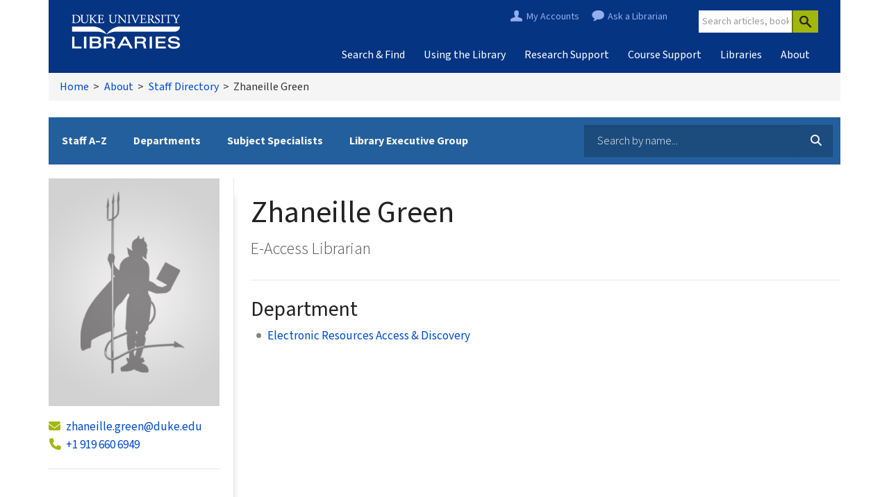

--- FILE ---
content_type: text/html; charset=utf-8
request_url: https://directory.library.duke.edu/staff/zhaneille.green
body_size: 17741
content:
<!DOCTYPE html>
<html lang="en">
  <head>
    <title>Zhaneille Green | Staff Directory | Duke University Libraries</title>
    <meta name="viewport" content="width=device-width, initial-scale=1, shrink-to-fit=no">



    <link rel="icon" href="/favicon/favicon.ico" sizes="any">
    <link rel="icon" href="/favicon/favicon.svg" type="image/svg+xml">
    <link rel="apple-touch-icon" sizes="180x180" href="/favicon/apple-touch-icon.png">
    <link rel="icon" type="image/png" sizes="32x32" href="/favicon/favicon-32x32.png">
    <link rel="icon" type="image/png" sizes="16x16" href="/favicon/favicon-16x16.png">
    <link rel="manifest" href="/favicon/site.webmanifest">
    <link rel="mask-icon" href="/favicon/safari-pinned-tab.svg" color="#053482">
    <meta name="msapplication-TileColor" content="#053482">
    <meta name="theme-color" content="#ffffff">

    <meta name="csrf-param" content="authenticity_token" />
<meta name="csrf-token" content="0RG0NjZIrKi9aRZzpE7X8vacujzyHFxdRQj8xp5aE2l8hssW8IcW-jJgOM6e6lSvqdYfdy1JX8pNKhKfOqvNaQ" />
    

      <meta property="og:title" content="Zhaneille Green | E-Access Librarian" />
  <meta property="og:description" content="" />
  <meta property="og:image" content="https://library.duke.edu/sites/default/files/dul/staff-portraits/devil-missing-photo.jpg" />
  <meta name="twitter:image" content="https://library.duke.edu/sites/default/files/dul/staff-portraits/devil-missing-photo.jpg" />
  <meta property="og:image:alt" content="Zhaneille Green" />
      <meta property="og:type" content="website" />
      <meta property="og:url" content="https://directory.library.duke.edu/staff/zhaneille.green" />
      <meta property="og:site_name" content="Duke University Libraries" />
      <meta name="twitter:card" content="summary" />
      <meta name="twitter:site" content="@DukeLibraries" />


    <link rel="stylesheet" href="/assets/application-8ac3b6e89f654ee0f115be81a1867c63a12f4d957f33e4c86eb30e0f65a20431.css" media="all" />
    <script src="/assets/application-d0bcf276709b2072a6f1ad8f37a0dd15e2bcf67cf80ed458953a5e8a494c4faa.js"></script>


    <!-- Matomo -->
    <script>
      var _paq = window._paq = window._paq || [];

      _paq.push(['trackPageView']);
      _paq.push(['enableLinkTracking']);
      (function() {
        var u="//analytics.lib.duke.edu/";
        _paq.push(['setTrackerUrl', u+'matomo.php']);
        _paq.push(['setSiteId', '42']);
        var d=document, g=d.createElement('script'), s=d.getElementsByTagName('script')[0];
        g.async=true; g.src=u+'matomo.js'; s.parentNode.insertBefore(g,s);
      })();
    </script>
    <!-- End Matomo Code -->
  </head>

  <body>

  <div id="skip-links">
    <a class="visually-hidden visually-hidden-focusable" data-turbolinks="false" href="#content">Skip to main content</a>
  </div>

    <div id="masthead-dulcet" class="container-lg">
  <div class="row">
    <div class="col">
      <div id="dul-masthead-filler">
        <div class="dul-masthead-wrapper">
          <a href="https://library.duke.edu" id="dul-masthead-logo-link">
            <img alt="Duke University Libraries" id="dul-masthead-logo" class="img-fluid" src="/assets/dul_bootstrap_theme/logo-0b008195e447d96a39ee7bd0f86f99c8461b9a9044f6d30d0d55dd455874033e.png" />
          </a>
        </div>
      </div>
    </div>
  </div>
</div>

<!--<script src="https://library.duke.edu/masthead/load-masthead.js.php?fixed=false" async></script-->

<script src="//masthead.lib.duke.edu/" async></script>


    <div class="container">  
  <nav role="navigation" aria-label="Breadcrumb">
    <div class="row">
      <div itemscope="" class="breadcrumb col-12" itemtype="https://schema.org/breadcrumb">
        
        <a class="breadcrumb-item" href="https://library.duke.edu">Home</a> 
          <span class="breadcrumb-separator">&gt;</span>

        <a class="breadcrumb-item" href="https://library.duke.edu/about">About</a> 
          <span class="breadcrumb-separator">&gt;</span>

        <a class="breadcrumb-item" href="/">Staff Directory</a> <span class="breadcrumb-separator">&gt;</span> Zhaneille Green
      </div> 
    </div>
  </nav>
</div>



    <div id="content" role="document" class="page container pe-sm-0 ps-sm-0" data-matomo-site-id="42>">

      <script src="https://alertbar.oit.duke.edu/alert.html" type="text/javascript"></script>

      <p class="notice d-none" role="alert"></p>
      <p class="alert d-none" role="alert"></p>

      
<main id="main-content" role="main" class="row person-view" itemscope itemtype="http://schema.org/Person">

  <div class="col-12 nav-header-wrapper">

    <div id="directory-nav" class="col-sm-12 pe-0 ps-0">
      <div id="autosuggest-data" data-autosuggest="Aaron Canipe |||Aaron Welborn |||Abigail Wickes |||Adhitya Dhanapal, Ph.D. |||Alaina Deane |||Alex Konecky |||Alex Marsh |||Amanda Gordon |||Amelia Rodarte |||Amelia Wimbish |||Amy Ravenel-Baker |||Andrea Wood, J.D. |||Angela Nettles |||Angela Zoss, Ph.D. |||Annabella Irvine |||Annette Tillery |||Annie Brown |||April Blevins |||Arianne Hartsell-Gundy |||Barb Dietsch |||Bella Yaguda |||Beth Doyle |||Bethany Blankemeyer |||Bethany Hill |||Bill Verner |||Blue Branton |||Brittany Wofford |||Bronwyn Cox |||Brooke Guthrie |||Caitlin Margaret Kelly |||Candice Clarke |||Carol Terry |||Carson Holloway |||Christina Manzella |||Craig Breaden |||Danette Pachtner |||Daniel Sarmiento |||Daniel Walker |||David Chandek-Stark |||David Felton |||Dennis Christman |||Deric Hardy |||Derrek Croney |||Dracine Hodges |||Drew Keener |||Earl Alston |||Eddie Hull |||Elena Feinstein |||Emily Daly (she/her/hers) |||Eric Monson, Ph.D. |||Erin Hammeke |||Erin Nettifee (she/her/hers) |||Fouzia El Gargouri |||Giao Luong Baker |||Greta Boers |||Haley Walton |||Hannah Jacobs |||Hannah Rozear |||Heather Martin |||Heidi Madden, Ph.D. |||Helenmary Sheridan |||Henry Hebert |||Hillary Gatlin |||Hugh Cayless |||Hyacynth Carson |||Ira King |||Isaiah Coleman |||J. Andrew Armacost |||Jacqueline Wachholz |||Jacquie Samples |||Jameca Dupree, M.B.A. |||Jamie Keesecker, Ph.D. |||Janelle Hutchinson |||Jason Bowen |||Jed Edwards |||Jen Darragh |||Jenna Strawbridge |||Jennifer Baker |||Jennifer Dai |||Jennifer Jordan |||Jeremy Martin (he/him/his) |||Jessica Janecki |||Jianying Shou |||Jmari Graham |||Joanna Welborn |||Jodi Psoter |||Joe Rhodes |||Joel Herndon, Ph.D. |||Johanna Hamby |||John Gartrell |||Johnny Shanahan |||Joseph L Bailey |||Joseph Salem, Ph.D. {joe}|||Joshua D Sosin |||Joshua Larkin Rowley |||Joyce Chapman |||Julie Brannon |||Karen Newbery |||Kate Collins |||Kate Dickson, J.D. {Kate}|||Katie Bushman |||Katie Henningsen |||Kelley Lawton |||Kelley Slebos |||Kelly Wooten |||Kemisa Kassa |||Krista Bradley |||Kristina Thomas |||Kristina Zapfe |||Kyle Jeffers |||Laura Micham |||Laura Williams |||Lauren Crowell |||Lauren Nichols (she/her/hers) |||Lauren Reno |||Leah Tams |||Lee Sorensen |||Leeda Adkins |||Leo Bautista (he/him/his) |||Linda Daniel |||Liz Adams |||Lucy Vanderkamp (she/her/hers) |||Luo Zhou |||Madina Grace |||Maggie Dickson |||Mandy Hurt |||Margaret (Meg) Brown |||Marta Conde Rincon |||Mary Mellon |||Matthew Hayes, Ph.D. |||Mattison Bond |||McCall Pitcher |||Megan Crain |||Meghan Lyon |||Meredith Mobley |||Meredith Parker-Terry |||Michael Daul |||Michael Edwards |||Miranda McDonald |||Nakeisha Cates |||Nanako Thomas |||Naomi L Nelson |||Natalie Sommerville |||Nathaniel Brown |||Neal Shipe |||Patrick A. Stawski |||Rachel Cohn |||Rachel Ingold |||Rachel Penniman |||Rachel Porter |||Rebecca Pattillo |||Reed David, MLIS |||Ren Bickel {Lauren}|||Rich Murray |||Richard Collier Jr. |||Roger Pena |||Ryan Baumann |||Ryan Denniston, Ph.D. |||Sara Biondi |||Sarah Griffin |||Sarah W Holsapple |||Sean Aery |||Seth McCurdy |||Shelby Carroll |||Shelita McPherson |||Sophia Lafferty-Hess |||Stephen Conrad |||Steven Kramer |||Stewart Engart, Ph.D. |||Svea Elisha |||Tabitha McCallop |||Tere Elizalde |||Thomas Crichlow |||Tim McGeary |||Tina Winston |||Towanda Wilson |||Tracy Jackson |||Triniti Gupton |||Trudi Abel |||Tzvetan Benov |||Vahn Henderson |||Valerie Gillispie |||Vaughn Stewart, Ph.D. |||Veronica Stansberry |||Will Sexton |||Xiaoyan Song |||Yoon Kim |||Zachary Tumlin |||Zeke Graves |||Zhaneille Green |||Zhuo Pan, MLIS |||[Matthew] Farrell |||Access and Delivery Services|||Administration|||Administrative Office|||Assessment &amp; User Experience Strategy|||Center for Data and Visualization Sciences|||Collection Strategy &amp; Development|||Collections Services|||Communications|||Conservation Services|||Data Curation and Repository Services|||David M. Rubenstein Rare Book &amp; Manuscript Library|||Development|||Digital Production Center|||Digital Strategies and Technology|||Duke Collaboratory for Classics Computing (DC3)|||East Campus Libraries|||Electronic Resources Access &amp; Discovery|||Exhibition Services|||Facilities and Distribution Services|||Financial Services|||Global Studies|||Humanities and Social Sciences (HSS)|||Library Finance and Operations|||Library Human Resources|||Library Service Center|||Library Systems and Integration Support|||Licensing &amp; Continuing Resource Acquisitions|||Lilly Library|||Metadata Systems &amp; Initiatives|||Monograph Acquisitions|||Music Library|||Natural Sciences and Engineering (NSE)|||Perkins Library System|||Research and Public Services|||Resource Description|||Rubenstein Administration|||Rubenstein Collection Development|||Rubenstein Research Services|||Rubenstein Technical Services|||Software Strategies &amp; Platforms|||University Archives"></div>

<button class="navbar-toggler" id="navbar-show-hide" type="button" data-bs-toggle="collapse" data-bs-target="#navbar-content" aria-controls="navbar-content" aria-expanded="false" aria-label="Toggle Directory Navigation">
    <i class="fas fa-chevron-circle-down"></i> Directory Navigation
</button>

<nav class="row g-0 collapse" id="navbar-content" aria-label="Staff Directory" role="navigation">

  <div class="browse-buttons col-lg-8">
    <div class="row g-0">

      <div class="col col-md-auto">
        <a aria-label="Staff A, to Z" class="btn btn-link" href="/">
          Staff A–Z
</a>      </div>

      <div class="col col-md-auto">
        <a class="btn btn-link" href="/dept">
          Departments
</a>      </div>

      <div class="w-100 d-md-none d-block"></div>

      <div class="col col-md-auto">
        <a class="btn btn-link" href="/subject-specialists">
          Subject Specialists
</a>      </div>

      <div class="col col-md-auto">
        <a class="btn btn-link" href="/executive-group">
          Library Executive Group
</a>      </div>

    </div>
  </div>

  <div class="staff-search col-lg-4">

    <form id="staff-search-form" action="/search" accept-charset="UTF-8" method="get"><input name="utf8" type="hidden" value="&#x2713;" autocomplete="off" />
      <div class='mb-3'>
        <div class='input-group'>
          <label class="visually-hidden" for="staff-names-search">Search by name:</label>
            <input autocomplete="off" placeholder="Search by name..." aria-label="Search staff by name" class="form-control" type="text" name="q" id="q" />
            <div class='input-group-btn'>
              <button class="btn btn-link" type="submit" id="search" aria-label="Search">
                <span class="visually-hidden">Submit</span>
                <i class="fas fa-search" aria-hidden="true"></i>
              </button>
            </div>
        </div>
      </div>
</form>
  </div>

</nav>

    </div>

  </div>

  <div class="col-12 content-wrapper">

    <div class="row">


      <div class="col-sm-12 col-md-8 col-lg-9 order-md-2">

        <div class="person-name-wrapper">
          <h1 class="person-title" id="display-name" itemprop="name">Zhaneille Green
            
          </h1>
          <p class="person-job-title" itemprop="jobTitle">E-Access Librarian</p>

        </div>

        <div class="row">


          <div class="col-md-6">

              <h2>Department</h2>
              <ul class="styled-list">
                <li><a href="/dept/electronic-resources-access-and-discovery">Electronic Resources Access &amp; Discovery</a></li>
              </ul>




          </div>




        </div>

      </div>

      <div class="col-sm-12 col-md-4 col-lg-3 order-md-1">
        <div class="contact-wrap">

          <div class="photo"><img loading="lazy" style="" class="person-thm" alt="" src="https://library.duke.edu/sites/default/files/dul/staff-portraits/devil-missing-photo.jpg" /></div>


          <div class="contact">
              <ul class="contact-info list-unstyled" aria-label="Contact Information">
                  <li class="contact-email" itemprop="email" title="zhaneille.green@duke.edu">
                    <i class="fas fa-envelope"></i>
                    <a onclick="_paq.push([&#39;trackEvent&#39;, &#39;Directory&#39;, &#39;Person&#39;, &#39;Email&#39;]);" href="mailto:zhaneille.green@duke.edu">zhaneille.green@duke.edu</a>
                  </li>
                  <li class="contact-phone" itemprop="telephone">
                    <i class="fas fa-phone-alt"></i>
                    <a aria-label="call. + 1 . 9 1 9 . 6 6 0 . 6 9 4 9" onclick="_paq.push([&#39;trackEvent&#39;, &#39;Directory&#39;, &#39;Phone&#39;, &#39;Phone Number&#39;]);" href="tel:+1 919 660 6949">+1 919 660 6949</a></li>
              </ul>
              <hr>



          </div>

        </div>
      </div>

  </div>

</div>


    </div>

    <footer id="footer-dulcet" class="container-lg" role="contentinfo">
  <div class="row">
    <div class="col-md-3 col-lg-1">
      <div id="dul-logo" class="mb-3">
        <a href="https://library.duke.edu">
          <img alt="Duke University Libraries" class="img-fluid" src="/assets/dul_bootstrap_theme/dul_devil_gray-a2691f517901b85e8bec97e881c02cfffd4700c10ab00ece7efa10810f954aff.png" />
        </a>
      </div>
    </div>
    <div class="col-md-3 col-lg-2">
      <h2>
  <a href="https://library.duke.edu/about/contact">Contact Us</a>
</h2>
<address class="contact-address">
  411 Chapel Drive<br/>
  Durham, NC 27708<br/>
  (919) 660-5870<br/>
  Perkins Library Service Desk
</address>

    </div>
    <div class="col-md-6 col-lg-4">
      <h2>
  <a href="https://library.duke.edu/services">Services for...</a>
</h2>
<div class="row">
  <div class="col-md-6">
    <ul class="list-unstyled">
      <li><a href="https://library.duke.edu/services/faculty">Faculty &amp; Instructors</a></li>
      <li><a href="https://library.duke.edu/services/graduate">Graduate Students</a></li>
      <li><a href="https://library.duke.edu/services/undergraduate">Undergraduate Students</a></li>
      <li><a href="https://library.duke.edu/services/international">International Students</a></li>
    </ul>
  </div>
  <div class="col-md-6">
    <ul class="list-unstyled">
      <li><a href="https://library.duke.edu/services/alumni">Alumni</a></li>
      <li><a href="https://library.duke.edu/services/donors">Donors</a></li>
      <li><a href="https://library.duke.edu/services/visitors">Visitors</a></li>
      <li><a href="https://library.duke.edu/services/disabilities">Patrons with Disabilities</a></li>
    </ul>
  </div>
</div>

    </div>
    <div class="col-md-9 col-lg-3 order-md-2 order-lg-1">
      <div class="social-media-icons mb-3">
  <a href="https://www.linkedin.com/company/duke-university-libraries/" title="LinkedIn" class="fab fa-linkedin">
    <span class="sr-only">LinkedIn</span></a>
  </a>
  <a href="https://www.facebook.com/dukelibraries" title="Facebook" class="fab fa-facebook-square">
    <span class="sr-only">Facebook</span>
  </a>
  <a href="https://www.youtube.com/user/DukeUnivLibraries" title="YouTube" class="fab fa-youtube-square">
    <span class="sr-only">YouTube</span>
  </a>
  <a href="https://www.flickr.com/photos/dukeunivlibraries/" title="Flickr" class="fab fa-flickr">
    <span class="sr-only">Flickr</span>
  </a>
  <a href="https://instagram.com/dukelibraries" title="Instagram" class="fab fa-instagram">
    <span class="sr-only">Instagram</span>
  </a>
  <a href="https://blogs.library.duke.edu/" title="Blogs" class="fa fa-rss-square">
    <span class="sr-only">Blogs</span>
  </a>
</div>

      <ul class="list-unstyled">
  <li><a href="https://library.duke.edu/about/newsletter">Sign Up for Our Newsletter</a></li>
  <li><a href="https://library.duke.edu/about/reuse-attribution">Re-use &amp; Attribution</a> / <a href="https://library.duke.edu/about/privacy">Privacy</a></li>
  <li><a href="https://library.duke.edu/about/statement-potentially-harmful-language-library-descriptions">Harmful Language Statement</a></li>
  <li><a href="https://library.duke.edu/support">Support the Libraries</a></li>
</ul>

      <div class="footer-license mb-3">
  <a rel="license" href="https://creativecommons.org/licenses/by-nc-sa/3.0/deed.en_US">
    <img alt="Creative Commons License" src="https://licensebuttons.net/l/by-nc-sa/3.0/80x15.png" title="This work is licensed under a Creative Commons Attribution-NonCommercial-ShareAlike 3.0 Unported License" />
  </a>
</div>

    </div>
    <div class="col-md-3 col-lg-2 order-md-1 order-lg-2">
      <div id="duke-logo" class="mb-3">
        <a href="https://duke.edu">
          <img alt="Duke University" class="img-fluid" src="/assets/dul_bootstrap_theme/duke_gray-df26d1ca4eeb6ffcfc20b7f178be73eb3e0fd652598030dc34f04a31eac9a8b5.png" />
        </a>
      </div>
      <!-- NOTE: Override of partial from dul_bootstrap_theme.
           Misnomer class names remain to pick up styles
           from dul_bootstrap_theme. -->

<div class="drupal-shib-login-wrapper">
  <a class="drupal-shib-login btn btn-sm btn-light" href="/admin">Login to Staff Directory</a>
</div>

    </div>
  </div>
</footer>

  </body>
</html>


--- FILE ---
content_type: application/javascript
request_url: https://masthead.lib.duke.edu/
body_size: 8269
content:
(function(window,document){
var _dmh = _dmh || {};
_dmh.window = window;
_dmh.document = document;
_dmh.baseURL = '//masthead.lib.duke.edu';
_dmh.version = '2.1.3';
_dmh.stylesheet = 'masthead-responsive.min.css?ver=1764792967'
_dmh.mastheadMarkup = '\n\n<style>@font-face{font-family:\'Source Sans Pro\';font-weight:400;font-style:normal;font-stretch:normal;src:url(\'//masthead.lib.duke.edu/assets/fonts/WOFF2/TTF/SourceSansPro-Regular.ttf.woff2\') format(\'woff2\'),url(\'//masthead.lib.duke.edu/assets/fonts/WOFF/OTF/SourceSansPro-Regular.otf.woff\') format(\'woff\'),url(\'//masthead.lib.duke.edu/assets/fonts/OTF/SourceSansPro-Regular.otf\') format(\'opentype\'),url(\'//masthead.lib.duke.edu/assets/fonts/TTF/SourceSansPro-Regular.ttf\') format(\'truetype\')}@font-face{font-family:\'Source Sans Pro\';font-weight:400;font-style:italic;font-stretch:normal;src:url(\'//masthead.lib.duke.edu/assets/fonts/WOFF2/TTF/SourceSansPro-It.ttf.woff2\') format(\'woff2\'),url(\'//masthead.lib.duke.edu/assets/fonts/WOFF/OTF/SourceSansPro-It.otf.woff\') format(\'woff\'),url(\'//masthead.lib.duke.edu/assets/fonts/OTF/SourceSansPro-It.otf\') format(\'opentype\'),url(\'//masthead.lib.duke.edu/assets/fonts/TTF/SourceSansPro-It.ttf\') format(\'truetype\')}body[class^=blacklight] .dul-masthead-region-logo{display:none!important}#dul-masthead-dul-megamenu{font-family:"Source Sans Pro",Calibri,Candara,Arial,sans-serif;background-color:#053482;width:100%;max-width:100%;height:105px;margin:0 auto;margin-bottom:-2px;text-align:left}#dul-masthead-dul-megamenu a{text-decoration:none}#dul-masthead-dul-megamenu a:hover{text-decoration:underline}#dul-masthead-dul-megamenu a,#dul-masthead-dul-megamenu abbr,#dul-masthead-dul-megamenu acronym,#dul-masthead-dul-megamenu address,#dul-masthead-dul-megamenu applet,#dul-masthead-dul-megamenu article,#dul-masthead-dul-megamenu aside,#dul-masthead-dul-megamenu audio,#dul-masthead-dul-megamenu b,#dul-masthead-dul-megamenu big,#dul-masthead-dul-megamenu blockquote,#dul-masthead-dul-megamenu body,#dul-masthead-dul-megamenu canvas,#dul-masthead-dul-megamenu caption,#dul-masthead-dul-megamenu center,#dul-masthead-dul-megamenu cite,#dul-masthead-dul-megamenu code,#dul-masthead-dul-megamenu dd,#dul-masthead-dul-megamenu del,#dul-masthead-dul-megamenu details,#dul-masthead-dul-megamenu dfn,#dul-masthead-dul-megamenu div,#dul-masthead-dul-megamenu dl,#dul-masthead-dul-megamenu dt,#dul-masthead-dul-megamenu em,#dul-masthead-dul-megamenu embed,#dul-masthead-dul-megamenu fieldset,#dul-masthead-dul-megamenu figcaption,#dul-masthead-dul-megamenu figure,#dul-masthead-dul-megamenu footer,#dul-masthead-dul-megamenu form,#dul-masthead-dul-megamenu h1,#dul-masthead-dul-megamenu h2,#dul-masthead-dul-megamenu h3,#dul-masthead-dul-megamenu h4,#dul-masthead-dul-megamenu h5,#dul-masthead-dul-megamenu h6,#dul-masthead-dul-megamenu header,#dul-masthead-dul-megamenu hgroup,#dul-masthead-dul-megamenu html,#dul-masthead-dul-megamenu i,#dul-masthead-dul-megamenu iframe,#dul-masthead-dul-megamenu img,#dul-masthead-dul-megamenu ins,#dul-masthead-dul-megamenu kbd,#dul-masthead-dul-megamenu label,#dul-masthead-dul-megamenu legend,#dul-masthead-dul-megamenu li,#dul-masthead-dul-megamenu mark,#dul-masthead-dul-megamenu menu,#dul-masthead-dul-megamenu nav,#dul-masthead-dul-megamenu object,#dul-masthead-dul-megamenu ol,#dul-masthead-dul-megamenu output,#dul-masthead-dul-megamenu p,#dul-masthead-dul-megamenu pre,#dul-masthead-dul-megamenu q,#dul-masthead-dul-megamenu ruby,#dul-masthead-dul-megamenu s,#dul-masthead-dul-megamenu samp,#dul-masthead-dul-megamenu section,#dul-masthead-dul-megamenu small,#dul-masthead-dul-megamenu span,#dul-masthead-dul-megamenu strike,#dul-masthead-dul-megamenu strong,#dul-masthead-dul-megamenu sub,#dul-masthead-dul-megamenu summary,#dul-masthead-dul-megamenu sup,#dul-masthead-dul-megamenu table,#dul-masthead-dul-megamenu tbody,#dul-masthead-dul-megamenu td,#dul-masthead-dul-megamenu tfoot,#dul-masthead-dul-megamenu th,#dul-masthead-dul-megamenu thead,#dul-masthead-dul-megamenu time,#dul-masthead-dul-megamenu tr,#dul-masthead-dul-megamenu tt,#dul-masthead-dul-megamenu u,#dul-masthead-dul-megamenu ul,#dul-masthead-dul-megamenu var,#dul-masthead-dul-megamenu video{border:0;font-size:100%;font:inherit;vertical-align:baseline;margin:0;padding:0}#dul-masthead-dul-megamenu article,#dul-masthead-dul-megamenu aside,#dul-masthead-dul-megamenu details,#dul-masthead-dul-megamenu figcaption,#dul-masthead-dul-megamenu figure,#dul-masthead-dul-megamenu footer,#dul-masthead-dul-megamenu header,#dul-masthead-dul-megamenu hgroup,#dul-masthead-dul-megamenu menu,#dul-masthead-dul-megamenu nav,#dul-masthead-dul-megamenu section{display:block}#dul-masthead-dul-megamenu body{line-height:1}#dul-masthead-dul-megamenu ol,#dul-masthead-dul-megamenu ul{list-style:none}#dul-masthead-dul-megamenu blockquote,#dul-masthead-dul-megamenu q{quotes:none}#dul-masthead-dul-megamenu blockquote:after,#dul-masthead-dul-megamenu blockquote:before,#dul-masthead-dul-megamenu q:after,#dul-masthead-dul-megamenu q:before{content:none}#dul-masthead-dul-megamenu table{border-collapse:collapse;border-spacing:0}#dul-masthead-dul-megamenu input[type=text]{font-family:"Source Sans Pro",Calibri,Candara,Arial,sans-serif;-webkit-border-radius:0;-moz-border-radius:0;border-radius:0;margin:0;padding-bottom:4px;padding-left:5px;padding-right:6px;padding-top:4px;box-sizing:content-box;font-size:14px}#dul-masthead-dul-megamenu input[type=text]::placeholder{color:#999}#dul-masthead-dul-megamenu a:focus,#dul-masthead-dul-megamenu button:focus,#dul-masthead-dul-megamenu input[type=text]:focus{outline-style:solid;outline-width:3px;outline-offset:2px;outline-color:Highlight}@media screen and (-webkit-min-device-pixel-ratio:0) and (min-resolution:0.001dpcm){#dul-masthead-dul-megamenu a:focus,#dul-masthead-dul-megamenu button:focus,#dul-masthead-dul-megamenu input[type=text]:focus{outline-color:-webkit-focus-ring-color;outline-width:5px;outline-style:auto}}@-moz-document url-prefix(){#dul-masthead-dul-megamenu a:focus,#dul-masthead-dul-megamenu button:focus,#dul-masthead-dul-megamenu input[type=text]:focus{outline-width:3px}}#dul-masthead-dul-megamenu .img-polaroid{padding:4px;text-align:left;background-color:#fff;border:1px solid #ccc;border:1px solid rgba(0,0,0,.2);-webkit-box-shadow:0 1px 3px rgba(0,0,0,.1);-moz-box-shadow:0 1px 3px rgba(0,0,0,.1);box-shadow:0 1px 3px rgba(0,0,0,.1)}#dul-masthead-dul-megamenu img.dul-masthead-megaFeature{width:172px}#dul-masthead-dul-megamenu #dul-masthead-nav-trigger-btn{display:none}#dul-masthead-dul-megamenu .dul-masthead-mobile-menu[hidden]{display:none}#dul-masthead-dul-megamenu .dul-masthead-megamenu_button{display:none}#dul-masthead-dul-megamenu button.dul-masthead-btn{width:38px;height:32px;border:0;cursor:pointer;border-left:2px solid #6c7b09;background:#a1b70d url(\'//masthead.lib.duke.edu/assets/img/search-222.png\') center no-repeat;background-size:55%;position:relative;right:5px;bottom:0;vertical-align:bottom;-webkit-border-radius:0px;-moz-border-radius:0;border-radius:0}#dul-masthead-dul-megamenu button.dul-masthead-btn:hover{background-color:#a7bf0d}#dul-masthead-dul-megamenu.argon button.dul-masthead-btn{border-left:2px solid #00830e;background:#00830e url(\'//masthead.lib.duke.edu/assets/img/search.png\') center no-repeat;background-size:55%}#dul-masthead-dul-megamenu.argon button.dul-masthead-btn:hover{background-color:#00760d}#dul-masthead-dul-megamenu input.dul-masthead-mastSearchBox{outline-offset:0;border:0!important}#dul-masthead-dul-megamenu .dul-masthead-zone-thebreadcrumb-wrapper{display:none!important}#dul-masthead-dul-megamenu span.dul-masthead-smaller{font-size:13px}#dul-masthead-dul-megamenu .dul-masthead-normal{font-weight:400;margin-left:0;padding-left:0}#dul-masthead-dul-megamenu .dul-masthead-muted{color:#767676}#dul-masthead-dul-megamenu .dul-masthead-btn-group{display:inline}#dul-masthead-dul-megamenu .dul-masthead-region-logo{float:left}#dul-masthead-dul-megamenu .dul-masthead-region-logo a#dul-logo-link{float:left;margin-top:20px;margin-left:20px}#dul-masthead-dul-megamenu #dul-masthead-logo{float:left;max-width:130px}#dul-masthead-dul-megamenu .dul-masthead-region-scoped-search{float:right;display:block;padding:15px 15px 0 15px}#dul-masthead-dul-megamenu .dul-masthead-megamenu .dul-masthead-col_1,#dul-masthead-dul-megamenu .dul-masthead-megamenu .dul-masthead-col_10,#dul-masthead-dul-megamenu .dul-masthead-megamenu .dul-masthead-col_11,#dul-masthead-dul-megamenu .dul-masthead-megamenu .dul-masthead-col_12,#dul-masthead-dul-megamenu .dul-masthead-megamenu .dul-masthead-col_2,#dul-masthead-dul-megamenu .dul-masthead-megamenu .dul-masthead-col_3,#dul-masthead-dul-megamenu .dul-masthead-megamenu .dul-masthead-col_4,#dul-masthead-dul-megamenu .dul-masthead-megamenu .dul-masthead-col_5,#dul-masthead-dul-megamenu .dul-masthead-megamenu .dul-masthead-col_6,#dul-masthead-dul-megamenu .dul-masthead-megamenu .dul-masthead-col_7,#dul-masthead-dul-megamenu .dul-masthead-megamenu .dul-masthead-col_8,#dul-masthead-dul-megamenu .dul-masthead-megamenu .dul-masthead-col_9,#dul-masthead-dul-megamenu .dul-masthead-megamenu .dul-masthead-dropdown_filler{float:left;display:inline;position:relative}#dul-masthead-dul-megamenu .dul-masthead-megamenu .dul-masthead-menu-items{display:flex;justify-content:flex-end;flex-wrap:wrap;max-width:940px;float:right;position:relative;width:100%}#dul-masthead-dul-megamenu .dul-masthead-megamenu .dul-masthead-menu-items a:hover{text-decoration:underline}#dul-masthead-dul-megamenu .dul-masthead-megamenu .dul-masthead-col_1{width:8.33333333%}#dul-masthead-dul-megamenu .dul-masthead-megamenu div.dul-masthead-col_2{width:16.66666666%;padding:0;margin:0;flex-shrink:0}#dul-masthead-dul-megamenu .dul-masthead-megamenu .dul-masthead-col_3{width:25%}#dul-masthead-dul-megamenu .dul-masthead-megamenu .dul-masthead-col_4{flex:1}#dul-masthead-dul-megamenu .dul-masthead-megamenu .dul-masthead-col_5{flex:1}#dul-masthead-dul-megamenu .dul-masthead-megamenu .dul-masthead-col_5:first-of-type{flex-basis:content;flex-grow:0}#dul-masthead-dul-megamenu .dul-masthead-megamenu .dul-masthead-col_10{flex:1}#dul-masthead-dul-megamenu .dul-masthead-megamenu .dul-masthead-primaryColumn{border-right:1px dotted #ccc!important;margin-right:30px}#dul-masthead-dul-megamenu .dul-masthead-megamenu .dul-masthead-primaryColumn.secondary-region{border-right:none!important}#dul-masthead-dul-megamenu .dul-masthead-megamenu .dul-masthead-col_12{width:100%;margin-top:20px}#dul-masthead-dul-megamenu .dul-masthead-megamenu .dul-masthead-col_12.dul-masthead-moreLink{margin-top:0}#dul-masthead-dul-megamenu .dul-masthead-megamenu .dul-masthead-col_12.dul-masthead-auxLinks{border-top:1px dotted #ccc;padding-top:15px;margin-right:30px;display:flex}#dul-masthead-dul-megamenu .dul-masthead-region-myaccount{border-bottom-color:#333;border-bottom-style:none;border-bottom-width:0;border-image-outset:0px;border-image-repeat:stretch;border-image-slice:100%;border-image-source:none;border-image-width:1;border-left-color:#333;border-left-style:none;border-left-width:0;border-right-color:#333;border-right-style:none;border-right-width:0;border-top-color:#333;border-top-style:none;border-top-width:0;clear:none;color:#333;display:block;float:right;font-family:"Source Sans Pro",Calibri,Candara,Arial,sans-serif;font-size:13px;font-stretch:normal;font-style:normal;font-variant:normal;font-weight:400;height:24px;line-height:19.6000003814697px;margin-bottom:0;margin-right:10px;margin-top:15px;padding-bottom:6px;padding-left:0;padding-right:20px;padding-top:0;position:relative;text-align:left;vertical-align:baseline}#dul-masthead-dul-megamenu .dul-masthead-region-myaccount a{color:#94afed;text-decoration:none;font-size:14px;font-weight:400;display:inline-block;margin-left:15px}#dul-masthead-dul-megamenu .dul-masthead-region-myaccount a:before{content:" ";background-repeat:no-repeat;height:20px;width:18px;display:inline-block;vertical-align:top;margin-right:5px}#dul-masthead-dul-megamenu .dul-masthead-region-myaccount a:focus,#dul-masthead-dul-megamenu .dul-masthead-region-myaccount a:hover{color:#aac1f7}#dul-masthead-dul-megamenu .dul-masthead-region-myaccount #dul-masthead-myAccounts:before{background-image:url(\'//masthead.lib.duke.edu/assets/img/user-94AFED-17x16.png\')}#dul-masthead-dul-megamenu .dul-masthead-region-myaccount #dul-masthead-ask-librarian-link:before{background-image:url(\'//masthead.lib.duke.edu/assets/img/comment-94AFED-18x15.png\')}#dul-masthead-dul-megamenu .dul-masthead-region-myaccount #dul-masthead-account-hours:before{background-image:url(\'//masthead.lib.duke.edu/assets/img/clock-94AFED-16x16.png\')}#dul-masthead-dul-megamenu .dul-masthead-region-myaccount #dul-masthead-website-search-link:before{background-image:url(\'//masthead.lib.duke.edu/assets/img/search-94AFED-16x16.png\')}#dul-masthead-dul-megamenu #dul-masthead-region-megamenu{float:right;margin:15px 0 0 0;padding:0;clear:right}#dul-masthead-dul-megamenu div.dul-masthead-featureCaption{text-align:left;font-size:.9em;padding-top:10px;max-width:200px}#dul-masthead-dul-megamenu div.dul-masthead-auxHelp{margin-left:0;padding-left:0;color:#767676;font-size:13px;float:right!important}#dul-masthead-dul-megamenu .dul-masthead-menu-items .dul-masthead-auxHelp a{font-size:13px!important}#dul-masthead-dul-megamenu .dul-masthead-mastSearchBox{font-size:12px}#dul-masthead-dul-megamenu body{margin:0}@media (max-width:450px){#dul-masthead-dul-megamenu .dul-masthead-region-myaccount{margin-right:-10px!important;padding-right:0!important}}@media (max-width:812px){#dul-masthead-dul-megamenu .dul-masthead-region-myaccount{margin-right:-30px}#dul-masthead-dul-megamenu #dul-masthead-dul-megamenu{height:115px!important}#dul-masthead-dul-megamenu .dul-masthead-mastSearch{display:none;visibility:hidden}#dul-masthead-dul-megamenu button#dul-masthead-nav-trigger-btn{display:block;border:0;clear:both;float:left;background:0 0;color:#fff;font-size:19px;margin-top:10px;margin-left:14px;cursor:pointer}#dul-masthead-dul-megamenu button#dul-masthead-nav-trigger-btn:hover{color:#ddd}#dul-masthead-dul-megamenu button#dul-masthead-nav-trigger-btn[aria-expanded=true]{color:#a1b70d}#dul-masthead-dul-megamenu .dul-masthead-mobile-menu{position:absolute;margin:0;margin-top:105px;padding:0;top:auto;z-index:9999999;border:1px solid #999;background-color:#fff}#dul-masthead-dul-megamenu .dul-masthead-mobile-menu a{font-family:"Source Sans Pro",Calibri,Candara,Arial,sans-serif;color:#0062a0;text-decoration:none;padding:10px;display:block;font-size:16px;font-weight:700;min-width:200px}#dul-masthead-dul-megamenu .dul-masthead-mobile-menu a:hover{color:#6c7b09;background:#fafafa}#dul-masthead-dul-megamenu .dul-masthead-mobile-menu li{padding:0}#dul-masthead-dul-megamenu .dul-masthead-mobile-menu:not([hidden]){display:block}#dul-masthead-dul-megamenu .dul-masthead-megamenu_container .dul-masthead-dropdown_fullwidth{display:none}#dul-masthead-dul-megamenu .dul-masthead-megamenu_container .dul-masthead-mega_toplevel{color:#000;background:#fff;padding:8px 10px;list-style-type:none}#dul-masthead-dul-megamenu .dul-masthead-megamenu_container .dul-masthead-megamenu{display:none}#dul-masthead-dul-megamenu #dul-masthead-mobile-menu[hidden]{display:none}#dul-masthead-dul-megamenu #dul-masthead-account-hours,#dul-masthead-dul-megamenu #dul-masthead-ask-librarian-link,#dul-masthead-dul-megamenu #dul-masthead-myAccounts,#dul-masthead-dul-megamenu #dul-masthead-website-search-link{text-align:left;display:block}}@media (min-width:813px){#dul-masthead-dul-megamenu .dul-masthead-mobile-menu{display:none}#dul-masthead-dul-megamenu img#dul-masthead-logo{max-width:159px}}@media (max-width:860px){#dul-masthead-dul-megamenu input[type=text]{width:125px;height:24px;padding-bottom:4px;padding-left:5px;padding-right:6px;padding-top:4px;vertical-align:bottom;transition:width 1s;-webkit-transition:width 1s;transition-timing-function:ease;-webkit-transition-timing-function:ease}#dul-masthead-dul-megamenu input[type=text]:focus{width:175px}}@media (min-width:831px){#dul-masthead-dul-megamenu input[type=text]{width:125px;height:24px;padding-bottom:4px;padding-left:5px;padding-right:6px;padding-top:4px;vertical-align:bottom;transition:width 1s;-webkit-transition:width 1s;transition-timing-function:ease;-webkit-transition-timing-function:ease}#dul-masthead-dul-megamenu input[type=text]:focus{width:175px}}@media (min-width:813px){#dul-masthead-dul-megamenu #dul-masthead-account-hours,#dul-masthead-dul-megamenu #dul-masthead-website-search-link{display:none}}#dul-masthead-dul-megamenu .dul-masthead-no-touch ul li.dul-masthead-mega_toplevel .nav-button:active,#dul-masthead-dul-megamenu .dul-masthead-no-touch ul li.dul-masthead-mega_toplevel .nav-button:focus,#dul-masthead-dul-megamenu .dul-masthead-no-touch ul li.dul-masthead-mega_toplevel .nav-button:focus-visible,#dul-masthead-dul-megamenu .dul-masthead-no-touch ul li.dul-masthead-mega_toplevel .nav-button:hover{background-color:#a1b70d;cursor:pointer;border-top:4px solid #6c7b09;margin-top:-4px!important;color:#222}#dul-masthead-dul-megamenu .dul-masthead-no-touch ul li.dul-masthead-mega_toplevel .nav-button[aria-expanded=true]{background-color:#a1b70d;border-top:4px solid #6c7b09;margin-top:-4px!important;cursor:pointer;color:#111}#dul-masthead-dul-megamenu.argon .dul-masthead-no-touch ul li.dul-masthead-mega_toplevel .nav-button:active,#dul-masthead-dul-megamenu.argon .dul-masthead-no-touch ul li.dul-masthead-mega_toplevel .nav-button:focus,#dul-masthead-dul-megamenu.argon .dul-masthead-no-touch ul li.dul-masthead-mega_toplevel .nav-button:focus-visible,#dul-masthead-dul-megamenu.argon .dul-masthead-no-touch ul li.dul-masthead-mega_toplevel .nav-button:hover{background-color:#00830e;border-top:4px solid #00830e;color:#fff}#dul-masthead-dul-megamenu.argon .dul-masthead-no-touch ul li.dul-masthead-mega_toplevel .nav-button[aria-expanded=true]{background-color:#00830e;border-top:4px solid #00830e;margin-top:-4px!important;color:#fff}@media (min-width:813px) and (max-width:915px){#dul-masthead-dul-megamenu img#dul-masthead-logo{max-width:130px}}#dul-masthead-dul-megamenu #dul-masthead-region-megamenu{margin-top:0}#dul-masthead-dul-megamenu div.dul-masthead-moreLink{margin-bottom:1em;padding-bottom:1em;border-bottom:1px dotted #ccc;padding-top:.5em;margin-right:20px}#dul-masthead-dul-megamenu .dul-masthead-no-touch ul li.dul-masthead-mega_toplevel .nav-button{background-color:unset;border:none;color:#fff;width:100%;font-size:16px!important;font-weight:400!important;font-family:"Source Sans Pro",Calibri,Candara,Arial,sans-serif;border-radius:0;cursor:pointer;padding:4px 6px}#dul-masthead-dul-megamenu .dul-masthead-no-touch ul li.dul-masthead-mega_toplevel div.dul-masthead-dropdown_fullwidth{z-index:999999999;opacity:1;max-height:500px;padding:0;padding:15px 15px 15px 15px;transition:opacity 0s .7s,max-height 0s .7s,padding 0s .7s;cursor:default;position:absolute;left:0;margin-top:0;margin-left:auto;margin-right:auto}#dul-masthead-dul-megamenu .dul-masthead-megamenu_container .dul-masthead-megamenu_button a{display:none}#dul-masthead-dul-megamenu .dul-masthead-megamenu_container ul{padding:0 20px 0 0;text-align:left;display:inline}#dul-masthead-dul-megamenu .dul-masthead-megamenu_container ul li{display:inline-block!important;margin:3px 0 0 0;padding:3px 9px 4px 9px;font-size:12px}#dul-masthead-dul-megamenu .dul-masthead-megamenu_container ul .dul-masthead-mega_toplevel a{text-decoration:none;color:#fff;font-size:16px;font-weight:400}#dul-masthead-dul-megamenu .dul-masthead-megamenu_container div.dul-masthead-dropdown_fullwidth a{color:#0062a0;font-size:15px;font-weight:400}#dul-masthead-dul-megamenu .dul-masthead-megamenu_container div.dul-masthead-dropdown_fullwidth a:hover{color:#6c7b09}#dul-masthead-dul-megamenu .dul-masthead-megamenu_container div.dul-masthead-dropdown_fullwidth div.dul-masthead-moreLink a{font-size:1.35em;font-weight:700}#dul-masthead-dul-megamenu .dul-masthead-megamenu_container div.dul-masthead-dropdown_fullwidth ul{display:block;padding-left:0}#dul-masthead-dul-megamenu .dul-masthead-megamenu_container div.dul-masthead-dropdown_fullwidth ul li{display:block!important;font-size:13px;padding-top:10px;padding-left:0;padding-right:0}@media (min-width:980px){#dul-masthead-dul-megamenu #dul-masthead-region-megamenu{margin-top:15px}#dul-masthead-dul-megamenu div.dul-masthead-moreLink{margin-bottom:2em}#dul-masthead-dul-megamenu .dul-masthead-megamenu_button a{display:none}#dul-masthead-dul-megamenu img.dul-masthead-megaFeature{width:200px}#dul-masthead-dul-megamenu .dul-masthead-no-touch ul li.dul-masthead-mega_toplevel .nav-button{background-color:unset;border:none;color:#fff;width:100%;font-size:16px!important;font-weight:400!important;font-family:"Source Sans Pro",Calibri,Candara,Arial,sans-serif;border-radius:0;cursor:pointer;padding:5px 12px}#dul-masthead-dul-megamenu .dul-masthead-no-touch ul li.dul-masthead-mega_toplevel .nav-button:active,#dul-masthead-dul-megamenu .dul-masthead-no-touch ul li.dul-masthead-mega_toplevel .nav-button:focus,#dul-masthead-dul-megamenu .dul-masthead-no-touch ul li.dul-masthead-mega_toplevel .nav-button:focus-visible,#dul-masthead-dul-megamenu .dul-masthead-no-touch ul li.dul-masthead-mega_toplevel .nav-button:hover{background-color:#a1b70d;border-top:4px solid #6c7b09;margin-top:-4px!important;cursor:pointer;color:#222}#dul-masthead-dul-megamenu .dul-masthead-no-touch ul li.dul-masthead-mega_toplevel .nav-button[aria-expanded=true]{background-color:#a1b70d;border-top:4px solid #6c7b09;margin-top:-4px!important;cursor:pointer;color:#111}#dul-masthead-dul-megamenu .dul-masthead-no-touch ul li.dul-masthead-mega_toplevel div.dul-masthead-dropdown_fullwidth{z-index:999999999;opacity:1;max-height:500px;padding:0;padding:15px 15px 15px 15px;transition:opacity 0s .7s,max-height 0s .7s,padding 0s .7s;cursor:default;position:absolute;left:0}#dul-masthead-dul-megamenu .dul-masthead-megamenu_container ul .dul-masthead-mega_toplevel>a{text-decoration:none;color:#fff;font-size:16px;font-weight:400}#dul-masthead-dul-megamenu .dul-masthead-megamenu_container span.dul-masthead-smaller{font-size:14px}#dul-masthead-dul-megamenu .dul-masthead-megamenu_container div.dul-masthead-dropdown_fullwidth a{color:#0062a0;font-size:16px;font-weight:400}#dul-masthead-dul-megamenu .dul-masthead-megamenu_container div.dul-masthead-dropdown_fullwidth a:hover{color:#6c7b09}#dul-masthead-dul-megamenu .dul-masthead-megamenu_container div.dul-masthead-dropdown_fullwidth div.dul-masthead-moreLink a{font-size:1.4em;font-weight:700}#dul-masthead-dul-megamenu .dul-masthead-megamenu_container div.dul-masthead-dropdown_fullwidth ul{display:block;padding-left:0}#dul-masthead-dul-megamenu .dul-masthead-megamenu_container div.dul-masthead-dropdown_fullwidth ul li{display:block!important;font-size:13px;padding-top:10px;min-width:14em}#dul-masthead-dul-megamenu .dul-masthead-megamenu_container ul{padding:0 20px 0 0;text-align:left;display:inline}#dul-masthead-dul-megamenu .dul-masthead-megamenu_container ul li{display:inline-block!important;padding:0;margin:0}#dul-masthead-dul-megamenu input[type=text]{width:125px;height:24px;padding-bottom:4px;padding-left:5px;padding-right:6px;padding-top:4px;vertical-align:bottom;transition:width 1s;-webkit-transition:width 1s;transition-timing-function:ease;-webkit-transition-timing-function:ease}#dul-masthead-dul-megamenu input[type=text]:focus{border:1px solid #1d9cc7;width:250px}}#dul-masthead-dul-megamenu .dul-masthead-megamenu_container div.dul-masthead-dropdown_fullwidth{left:0;right:0;top:auto;background-color:#fff;margin:-18px auto;margin-top:4px;border:1px solid #999;color:#000}#dul-masthead-dul-megamenu .dul-masthead-megamenu_container div.dul-masthead-dropdown_fullwidth ul.secondary-region{display:grid;grid-template-rows:repeat(4,auto);grid-auto-flow:column;gap:1em;grid-auto-columns:minmax(120px,200px)}@media (min-width:980px){#dul-masthead-dul-megamenu .dul-masthead-megamenu_container div.dul-masthead-dropdown_fullwidth ul.secondary-region{grid-auto-columns:minmax(135px,300px)}}#dul-masthead-dul-megamenu .dul-masthead-megamenu_container div.dul-masthead-dropdown_fullwidth ul.secondary-region.primary-and-secondary{grid-template-rows:repeat(6,auto)}#dul-masthead-dul-megamenu .dul-masthead-megamenu_container div.dul-masthead-dropdown_fullwidth .dul-aux-content{text-align:right;color:#676767;font-size:16px}</style>\n\n\n\n<div id=\'dul-masthead-dul-megamenu\'\n  \n  data-version=\'2.1.3\'\n  data-masthead=\'A11y\'\n  \n  >\n\n  \n  <header class=\'dul-masthead-no-touch\'>\n    \n<div class=\'dul-masthead-region-logo\'>\n  <a id="dul-logo-link" onclick="_paq.push([&#34;&#39;trackEvent&#39;, &#39;Header&#39;, &#39;Branding&#39;&#34;, &#34;&#39;Library Logo&#39;&#34;]);" href="https://library.duke.edu/">\n    <img src="//masthead.lib.duke.edu/assets/images/logo.png" alt="Duke University Libraries" id="dul-masthead-logo">\n  </a>\n  <button id="dul-masthead-nav-trigger-btn" aria-haspopup="true" aria-expanded="false">&#9776; Menu</button>\n</div>\n\n    \n<ul hidden=\'\' role=\'menu\' class=\'dul-masthead-mobile-menu\' id=\'dul-masthead-mobile-menu\'>\n  \n    <li><a role=\'menuitem\' href=\'https://library.duke.edu/find\'>Search &amp; Find</a></li>\n  \n    <li><a role=\'menuitem\' href=\'https://library.duke.edu/using\'>Using the Library</a></li>\n  \n    <li><a role=\'menuitem\' href=\'https://library.duke.edu/research\'>Research Support</a></li>\n  \n    <li><a role=\'menuitem\' href=\'https://library.duke.edu/course-support\'>Course Support</a></li>\n  \n    <li><a role=\'menuitem\' href=\'https://library.duke.edu/libraries\'>Libraries</a></li>\n  \n    <li><a role=\'menuitem\' href=\'https://library.duke.edu/about\'>About</a></li>\n  \n</ul>\n\n    \n<div class=\'dul-masthead-region-scoped-search\'>\n  <form class="dul-masthead-mastSearch" action="//quicksearch.library.duke.edu/" onsubmit="_paq.push([&#34;&#39;trackEvent&#39;, &#39;Masthead&#39;, &#39;Top Links&#39;&#34;, &#34;&#39;Search Submit&#39;&#34;]);">\n    <input type="hidden" name="" value="" id="dul-masthead-hiddenfilter1" class="dul-masthead-hiddenMastFilter">\n    <input type="hidden" name="" value="" id="dul-masthead-hiddenfilter2" class="dul-masthead-hiddenMastFilter">\n    <input type="hidden" name="" value="" id="dul-masthead-hiddenfilter3" class="dul-masthead-hiddenMastFilter">\n    <div>\n      <input class="dul-masthead-mastSearchBox" placeholder="Search articles, books, our website &amp; more" \n             name="q" type="text" aria-label="Site Search">\n      <div class=\'dul-masthead-btn-group\'>\n        <button class="dul-masthead-btn" aria-label="Search" type="submit" \n                onclick="_paq.push([&#34;&#39;trackEvent&#39;, &#39;Masthead&#39;, &#39;Top Links&#39;&#34;, &#34;&#39;Search Button&#39;&#34;]);"></button>\n      </div>\n    </div>\n  </form>\n</div>\n\n    \n<div class="dul-masthead-region-myaccount">\n  \n    <a id="dul-masthead-myAccounts" href="https://library.duke.edu/my-accounts" onclick="_paq.push([&#34;&#39;trackEvent&#39;, &#39;Masthead&#39;, &#39;Top Links&#39;&#34;, &#34;&#39;My Accounts&#39;&#34;]);">My Accounts</a>\n  \n    <a id="dul-masthead-ask-librarian-link" href="https://library.duke.edu/research/ask" onclick="_paq.push([&#34;&#39;trackEvent&#39;, &#39;Masthead&#39;, &#39;Top Links&#39;&#34;, &#34;&#39;Ask a Librarian&#39;&#34;]);">Ask a Librarian</a>\n  \n    <a id="dul-masthead-account-hours" href="https://library.duke.edu/about/hours" onclick="_paq.push([&#34;&#39;trackEvent&#39;, &#39;Masthead&#39;, &#39;Top Links&#39;&#34;, &#34;&#39;Library Hours&#39;&#34;]);">Library Hours</a>\n  \n    <a id="dul-masthead-website-search-link" href="//quicksearch.library.duke.edu" onclick="_paq.push([&#34;&#39;trackEvent&#39;, &#39;Masthead&#39;, &#39;Top Links&#39;&#34;, &#34;&#39;Website Search&#39;&#34;]);">Search</a>\n  \n</div>\n\n    \n    <div id=\'dul-masthead-region-megamenu\'>\n      <nav role=\'navigation\' aria-label=\'Main Duke University Libraries navigation\'>\n        <div class=\'dul-masthead-megamenu_container disclosure-nav\'>\n          <ul class=\'dul-masthead-megamenu\'>\n            <li class=\'dul-masthead-megamenu_button\' style=\'display: none;\'>\n              <a class=\'dul-masthead-btn dul-masthead-dropdown-toggle\' href=\'#_\'>Menu <span></span></a>\n            </li>\n            \n            \n              \n<li class="dul-masthead-mega_toplevel">\n  <button type="button" class="nav-button" aria-expanded="false" aria-controls="id_search_menu" aria-label="Search &amp; Find">Search &amp; Find</button>\n  <div id="id_search_menu" class="dul-masthead-dropdown_fullwidth" style="max-width:calc(100% - 64px);  display: none;">\n    <div class="dul-masthead-menu-items">\n\n      <div class="dul-masthead-col_12 dul-masthead-moreLink">\n        <a href="https://library.duke.edu/find" aria-label="View more Search &amp; Find resources" \n            onclick="_paq.push([&#34;&#39;trackEvent&#39;, &#39;Masthead&#39;, &#39;Find Menu&#39;&#34;, \'More\']);">Search &amp; Find Page &raquo;</a>\n      </div>\n\n      \n        \n          \n          \n          \n          \n            \n            \n          \n            \n            \n          \n            \n            \n          \n          <div class="dul-masthead-col_5">\n            <ul class="dul-masthead-primaryColumn primary-and-secondary primary-region">\n              \n                <li>\n                  \n                    <a href="https://find.library.duke.edu/?utm_campaign=shared_mast&amp;amp;utm_content=mast_search_find_link&amp;amp;utm_source=shared_masthead&amp;amp;utm_medium=referral" onclick="_paq.push([&#34;&#39;trackEvent&#39;, &#39;Masthead&#39;, &#39;Find Menu&#39;&#34;, &#34;&#39;Books Media&#39;&#34;]);">Books &amp; Media</a>\n                    \n                      <br /><span class="dul-masthead-muted dul-masthead-smaller dul-masthead-normal">Books, journals, films &amp; more</span>\n                    \n                  \n                </li>\n              \n                <li>\n                  \n                    <a href="https://library.duke.edu/find/articles" onclick="_paq.push([&#34;&#39;trackEvent&#39;, &#39;Masthead&#39;, &#39;Find Menu&#39;&#34;, &#34;&#39;Articles&#39;&#34;]);">Articles</a>\n                    \n                      <br /><span class="dul-masthead-muted dul-masthead-smaller dul-masthead-normal">From journals, newspapers, magazines</span>\n                    \n                  \n                </li>\n              \n                <li>\n                  \n                    <a href="https://library.duke.edu/find/journal-titles" onclick="_paq.push([&#34;&#39;trackEvent&#39;, &#39;Masthead&#39;, &#39;Find Menu&#39;&#34;, &#34;&#39;Online Journal Titles&#39;&#34;]);">Online Journal Titles</a>\n                    \n                      <br /><span class="dul-masthead-muted dul-masthead-smaller dul-masthead-normal">Find by title</span>\n                    \n                  \n                </li>\n              \n                <li>\n                  \n                    <a href="https://guides.library.duke.edu/az.php" onclick="_paq.push([&#34;&#39;trackEvent&#39;, &#39;Masthead&#39;, &#39;Find Menu&#39;&#34;, &#34;&#39;Research Databases&#39;&#34;]);">Research Databases</a>\n                    \n                      <br /><span class="dul-masthead-muted dul-masthead-smaller dul-masthead-normal">Find by title and subject</span>\n                    \n                  \n                </li>\n              \n            </ul>\n          </div>\n        \n        \n        \n      \n        \n          \n          \n          \n          \n            \n            \n          \n            \n            \n          \n            \n            \n          \n          <div class="dul-masthead-col_5">\n            <ul class="dul-masthead-primaryColumn primary-and-secondary secondary-region">\n              \n                <li>\n                  \n                    <a href="https://library.duke.edu/find/film-video" onclick="_paq.push([&#34;&#39;trackEvent&#39;, &#39;Masthead&#39;, &#39;Find Menu&#39;&#34;, &#34;&#39;Film Video&#39;&#34;]);">Film &amp; Video</a>\n                    \n                  \n                </li>\n              \n                <li>\n                  \n                    <a href="https://library.duke.edu/music" onclick="_paq.push([&#34;&#39;trackEvent&#39;, &#39;Masthead&#39;, &#39;Find Menu&#39;&#34;, &#34;&#39;Music&#39;&#34;]);">Music</a>\n                    \n                  \n                </li>\n              \n                <li>\n                  \n                    <a href="https://library.duke.edu/data" onclick="_paq.push([&#34;&#39;trackEvent&#39;, &#39;Masthead&#39;, &#39;Find Menu&#39;&#34;, &#34;&#39;Data&#39;&#34;]);">Data &amp; Digital Maps</a>\n                    \n                  \n                </li>\n              \n                <li>\n                  \n                    <a href="https://guides.library.duke.edu/images" onclick="_paq.push([&#34;&#39;trackEvent&#39;, &#39;Masthead&#39;, &#39;Find Menu&#39;&#34;, &#34;&#39;Images&#39;&#34;]);">Images</a>\n                    \n                  \n                </li>\n              \n                <li>\n                  \n                    <a href="https://library.duke.edu/find/ebooks" onclick="_paq.push([&#34;&#39;trackEvent&#39;, &#39;Masthead&#39;, &#39;Find Menu&#39;&#34;, &#34;&#39;eBooks&#39;&#34;]);">eBooks</a>\n                    \n                  \n                </li>\n              \n                <li>\n                  \n                    <a href="https://library.duke.edu/find/newspapers" onclick="_paq.push([&#34;&#39;trackEvent&#39;, &#39;Masthead&#39;, &#39;Find Menu&#39;&#34;, &#34;&#39;Newspapers&#39;&#34;]);">Newspapers</a>\n                    \n                  \n                </li>\n              \n                <li>\n                  \n                    <a href="https://library.duke.edu/rubenstein" onclick="_paq.push([&#34;&#39;trackEvent&#39;, &#39;Masthead&#39;, &#39;Find Menu&#39;&#34;, &#34;&#39;Special Collections&#39;&#34;]);">Special Collections</a>\n                    \n                  \n                </li>\n              \n                <li>\n                  \n                    <a href="https://repository.duke.edu/dc" onclick="_paq.push([&#34;&#39;trackEvent&#39;, &#39;Masthead&#39;, &#39;Find Menu&#39;&#34;, &#34;&#39;Digitized Collections&#39;&#34;]);">Digitized Collections</a>\n                    \n                  \n                </li>\n              \n                <li>\n                  \n                    <a href="https://library.duke.edu/find/scholarly" onclick="_paq.push([&#34;&#39;trackEvent&#39;, &#39;Masthead&#39;, &#39;Find Menu&#39;&#34;, &#34;&#39;Duke Faculty Scholarly Work&#39;&#34;]);">Duke Faculty Scholarly Work</a>\n                    \n                  \n                </li>\n              \n                <li>\n                  \n                    <a href="https://library.duke.edu/find/theses-dissertations" onclick="_paq.push([&#34;&#39;trackEvent&#39;, &#39;Masthead&#39;, &#39;Find Menu&#39;&#34;, &#34;&#39;Theses Dissertations&#39;&#34;]);">Theses &amp; Dissertations</a>\n                    \n                  \n                </li>\n              \n                <li>\n                  \n                    <a href="https://guides.library.duke.edu/primarysources" onclick="_paq.push([&#34;&#39;trackEvent&#39;, &#39;Masthead&#39;, &#39;Find Menu&#39;&#34;, &#34;&#39;Primary Sources&#39;&#34;]);">Primary Sources</a>\n                    \n                  \n                </li>\n              \n                <li>\n                  \n                    <a href="//quicksearch.library.duke.edu/searcher/website" onclick="_paq.push([&#34;&#39;trackEvent&#39;, &#39;Masthead&#39;, &#39;Find Menu&#39;&#34;, &#34;&#39;Our Website&#39;&#34;]);">Our Website</a>\n                    \n                  \n                </li>\n              \n            </ul>\n          </div>\n        \n        \n        \n      \n        \n        \n        \n          <div class="dul-masthead-col_3 dul-masthead-featureColumn">\n            <a href="https://repository.duke.edu/dc" onclick="_paq.push([&#34;&#39;trackEvent&#39;, &#39;Masthead&#39;, &#39;Find Menu&#39;&#34;, \'Feature\']);" \n               class="dul-masthead-featureLink">\n              <img class="dul-masthead-megaFeature img-polaroid" src="//masthead.lib.duke.edu/assets/images/find.jpg" alt="">\n              <div class="dul-masthead-featureCaption">Digitized Collections</div>\n            </a>\n          </div>\n        \n      \n      \n      \n      <div class="dul-masthead-col_12 dul-masthead-auxLinks">\n        <div class="dul-masthead-col_10 dul-aux-content">\n          Not sure where to start? See our <a href="https://guides.library.duke.edu" onclick="_paq.push([ \'trackEvent\', \'Masthead\', \'Find Menu\', \'Aux Research Guides\']);">Research Guides</a> to explore by subject.\n        </div>  \n      </div>\n      \n\n    </div>\n  </div>\n</li>\n\n\n            \n              \n<li class="dul-masthead-mega_toplevel">\n  <button type="button" class="nav-button" aria-expanded="false" aria-controls="id_using_menu" aria-label="Using the Library">Using the Library</button>\n  <div id="id_using_menu" class="dul-masthead-dropdown_fullwidth" style="max-width:calc(100% - 64px);  display: none;">\n    <div class="dul-masthead-menu-items">\n\n      <div class="dul-masthead-col_12 dul-masthead-moreLink">\n        <a href="https://library.duke.edu/using" aria-label="View more Using the Library resources" \n            onclick="_paq.push([&#34;&#39;trackEvent&#39;, &#39;Masthead&#39;, &#39;Using Menu&#39;&#34;, \'More\']);">Using the Library Page &raquo;</a>\n      </div>\n\n      \n        \n          \n          \n          \n          \n            \n            \n          \n            \n            \n          \n          <div class="dul-masthead-col_10">\n            <ul class="dul-masthead-primaryColumn secondary-region">\n              \n                <li>\n                  \n                    <a href="https://library.duke.edu/using/borrowing" onclick="_paq.push([&#34;&#39;trackEvent&#39;, &#39;Masthead&#39;, &#39;Using Menu&#39;&#34;, &#34;&#39;Borrowing&#39;&#34;]);">Borrowing</a>\n                    \n                  \n                </li>\n              \n                <li>\n                  \n                    <a href="https://library.duke.edu/using/interlibrary-requests" onclick="_paq.push([&#34;&#39;trackEvent&#39;, &#39;Masthead&#39;, &#39;Using Menu&#39;&#34;, &#34;&#39;ILL&#39;&#34;]);">Interlibrary Requests</a>\n                    \n                  \n                </li>\n              \n                <li>\n                  \n                    <a href="https://library.duke.edu/using/off-campus" onclick="_paq.push([&#34;&#39;trackEvent&#39;, &#39;Masthead&#39;, &#39;Using Menu&#39;&#34;, &#34;&#39;Off Campus&#39;&#34;]);">Connect from Off Campus</a>\n                    \n                  \n                </li>\n              \n                <li>\n                  \n                    <a href="https://library.duke.edu/using/policies" onclick="_paq.push([&#34;&#39;trackEvent&#39;, &#39;Masthead&#39;, &#39;Using Menu&#39;&#34;, &#34;&#39;Policies&#39;&#34;]);">Library Policies</a>\n                    \n                  \n                </li>\n              \n                <li>\n                  \n                    <a href="https://library.duke.edu/using/library-spaces/places-for-events" onclick="_paq.push([&#34;&#39;trackEvent&#39;, &#39;Masthead&#39;, &#39;Using Menu&#39;&#34;, &#34;&#39;Reserve a Meeting Room&#39;&#34;]);">Reserve a Meeting Room</a>\n                    \n                  \n                </li>\n              \n                <li>\n                  \n                    <a href="https://library.duke.edu/using/library-spaces" onclick="_paq.push([&#34;&#39;trackEvent&#39;, &#39;Masthead&#39;, &#39;Using Menu&#39;&#34;, &#34;&#39;Find Library Spaces&#39;&#34;]);">Find Library Spaces</a>\n                    \n                  \n                </li>\n              \n                <li>\n                  \n                    <a href="https://library.duke.edu/using/locationguide" onclick="_paq.push([&#34;&#39;trackEvent&#39;, &#39;Masthead&#39;, &#39;Using Menu&#39;&#34;, &#34;&#39;Find Book Locations&#39;&#34;]);">Find Book Locations</a>\n                    \n                  \n                </li>\n              \n                <li>\n                  \n                    <a href="https://twp.duke.edu/twp-writing-studio" onclick="_paq.push([&#34;&#39;trackEvent&#39;, &#39;Masthead&#39;, &#39;Using Menu&#39;&#34;, &#34;&#39;Writing Studio&#39;&#34;]);">Writing Studio</a>\n                    \n                  \n                </li>\n              \n                <li>\n                  \n                    <a href="https://library.duke.edu/using/labs-software" onclick="_paq.push([&#34;&#39;trackEvent&#39;, &#39;Masthead&#39;, &#39;Using Menu&#39;&#34;, &#34;&#39;Computer Lab Software&#39;&#34;]);">Computer Labs &amp; Software</a>\n                    \n                  \n                </li>\n              \n                <li>\n                  \n                    <a href="https://library.duke.edu/using/technology-lending" onclick="_paq.push([&#34;&#39;trackEvent&#39;, &#39;Masthead&#39;, &#39;Using Menu&#39;&#34;, &#34;&#39;Tech Lending&#39;&#34;]);">Technology Lending</a>\n                    \n                  \n                </li>\n              \n                <li>\n                  \n                    <a href="https://link.duke.edu/" onclick="_paq.push([&#34;&#39;trackEvent&#39;, &#39;Masthead&#39;, &#39;Using Menu&#39;&#34;, &#34;&#39;The Link&#39;&#34;]);">The Link</a>\n                    \n                  \n                </li>\n              \n            </ul>\n          </div>\n        \n        \n        \n      \n        \n        \n        \n          <div class="dul-masthead-col_3 dul-masthead-featureColumn">\n            <a href="https://library.duke.edu/services/alumni" onclick="_paq.push([&#34;&#39;trackEvent&#39;, &#39;Masthead&#39;, &#39;Using Menu&#39;&#34;, \'Feature\']);" \n               class="dul-masthead-featureLink">\n              <img class="dul-masthead-megaFeature img-polaroid" src="//masthead.lib.duke.edu/assets/images/using-library-alumni.jpg" alt="">\n              <div class="dul-masthead-featureCaption">Library Services for Duke Alumni</div>\n            </a>\n          </div>\n        \n      \n      \n      \n      <div class="dul-masthead-col_12 dul-masthead-auxLinks">\n        <div class="dul-masthead-col_10 dul-aux-content">\n          Visiting the library? See our <a href="https://library.duke.edu/about/hours" onclick="_paq.push([ \'trackEvent\', \'Masthead\', \'Using Menu\', \'Aux Hours\']);">hours</a> and <a href="https://library.duke.edu/services/visitors" onclick="_paq.push([ \'trackEvent\', \'Masthead\', \'Using Menu\', \'Aux Visitors\']);">services for visitors</a>.\n        </div>  \n      </div>\n      \n\n    </div>\n  </div>\n</li>\n\n\n            \n              \n<li class="dul-masthead-mega_toplevel">\n  <button type="button" class="nav-button" aria-expanded="false" aria-controls="id_research_menu" aria-label="Research Support">Research Support</button>\n  <div id="id_research_menu" class="dul-masthead-dropdown_fullwidth" style="max-width:calc(100% - 64px);  display: none;">\n    <div class="dul-masthead-menu-items">\n\n      <div class="dul-masthead-col_12 dul-masthead-moreLink">\n        <a href="https://library.duke.edu/research" aria-label="View more Research Support resources" \n            onclick="_paq.push([&#34;&#39;trackEvent&#39;, &#39;Masthead&#39;, &#39;Research Menu&#39;&#34;, \'More\']);">Research Support Page &raquo;</a>\n      </div>\n\n      \n        \n          \n          \n          \n          \n            \n            \n          \n            \n            \n          \n          <div class="dul-masthead-col_10">\n            <ul class="dul-masthead-primaryColumn secondary-region">\n              \n                <li>\n                  \n                    <a href="https://directory.library.duke.edu/subject-specialists" onclick="_paq.push([&#34;&#39;trackEvent&#39;, &#39;Masthead&#39;, &#39;Research Menu&#39;&#34;, &#34;&#39;Subject Specialists&#39;&#34;]);">Subject Specialists</a>\n                    \n                  \n                </li>\n              \n                <li>\n                  \n                    <a href="https://guides.library.duke.edu" onclick="_paq.push([&#34;&#39;trackEvent&#39;, &#39;Masthead&#39;, &#39;Research Menu&#39;&#34;, &#34;&#39;Research Guides&#39;&#34;]);">Research Guides</a>\n                    \n                  \n                </li>\n              \n                <li>\n                  \n                    <a href="https://library.duke.edu/course-support/teaching-learning" onclick="_paq.push([&#34;&#39;trackEvent&#39;, &#39;Masthead&#39;, &#39;Research Menu&#39;&#34;, &#34;&#39;Teaching Learning&#39;&#34;]);">Teaching &amp; Learning</a>\n                    \n                  \n                </li>\n              \n                <li>\n                  \n                    <a href="https://library.duke.edu/about/depts/globalstudies" onclick="_paq.push([&#34;&#39;trackEvent&#39;, &#39;Masthead&#39;, &#39;Research Menu&#39;&#34;, &#34;&#39;Global Research&#39;&#34;]);">Global Research</a>\n                    \n                  \n                </li>\n              \n                <li>\n                  \n                    <a href="https://library.duke.edu/research/humanities" onclick="_paq.push([&#34;&#39;trackEvent&#39;, &#39;Masthead&#39;, &#39;Research Menu&#39;&#34;, &#34;&#39;Humanities Research&#39;&#34;]);">Humanities Research</a>\n                    \n                  \n                </li>\n              \n                <li>\n                  \n                    <a href="https://guides.library.duke.edu/citing/home" onclick="_paq.push([&#34;&#39;trackEvent&#39;, &#39;Masthead&#39;, &#39;Research Menu&#39;&#34;, &#34;&#39;Citing Sources&#39;&#34;]);">Citing Sources</a>\n                    \n                  \n                </li>\n              \n                <li>\n                  \n                    <a href="https://guides.library.duke.edu/citing/citationmanagement" onclick="_paq.push([&#34;&#39;trackEvent&#39;, &#39;Masthead&#39;, &#39;Research Menu&#39;&#34;, &#34;&#39;Citation Tools&#39;&#34;]);">Citation Tools</a>\n                    \n                  \n                </li>\n              \n                <li>\n                  \n                    <a href="https://library.duke.edu/research/copyright-and-information-policy" onclick="_paq.push([&#34;&#39;trackEvent&#39;, &#39;Masthead&#39;, &#39;Research Menu&#39;&#34;, &#34;&#39;Copyright&#39;&#34;]);">Copyright &amp; Information Policy</a>\n                    \n                  \n                </li>\n              \n                <li>\n                  \n                    <a href="//scholarworks.duke.edu/publish-your-work-your-way/" onclick="_paq.push([&#34;&#39;trackEvent&#39;, &#39;Masthead&#39;, &#39;Research Menu&#39;&#34;, &#34;&#39;Publish Archive&#39;&#34;]);">Publish &amp; Archive Your Work</a>\n                    \n                  \n                </li>\n              \n                <li>\n                  \n                    <a href="https://library.duke.edu/data/" onclick="_paq.push([&#34;&#39;trackEvent&#39;, &#39;Masthead&#39;, &#39;Research Menu&#39;&#34;, &#34;&#39;Data Services&#39;&#34;]);">Data Services</a>\n                    \n                  \n                </li>\n              \n                <li>\n                  \n                    <a href="https://library.duke.edu/digital/consult" onclick="_paq.push([&#34;&#39;trackEvent&#39;, &#39;Masthead&#39;, &#39;Research Menu&#39;&#34;, &#34;&#39;Digital Humanities Projects&#39;&#34;]);">Digital Humanities Projects</a>\n                    \n                  \n                </li>\n              \n                <li>\n                  \n                    <a href="https://library.duke.edu/edge" onclick="_paq.push([&#34;&#39;trackEvent&#39;, &#39;Masthead&#39;, &#39;Research Menu&#39;&#34;, &#34;&#39;TheEdge&#39;&#34;]);">The Edge</a>\n                    \n                  \n                </li>\n              \n            </ul>\n          </div>\n        \n        \n        \n      \n        \n        \n        \n          <div class="dul-masthead-col_3 dul-masthead-featureColumn">\n            <a href="https://guides.library.duke.edu/citing/plagiarism" onclick="_paq.push([&#34;&#39;trackEvent&#39;, &#39;Masthead&#39;, &#39;Research Menu&#39;&#34;, \'Feature\']);" \n               class="dul-masthead-featureLink">\n              <img class="dul-masthead-megaFeature img-polaroid" src="//masthead.lib.duke.edu/assets/images/research-student.jpg" alt="">\n              <div class="dul-masthead-featureCaption">Avoiding Plagiarism</div>\n            </a>\n          </div>\n        \n      \n      \n      \n      <div class="dul-masthead-col_12 dul-masthead-auxLinks">\n        <div class="dul-masthead-col_10 dul-aux-content">\n          Teaching or taking a Duke class? Explore our <a href="https://library.duke.edu/course-support" onclick="_paq.push([ \'trackEvent\', \'Masthead\', \'Researh Menu\', \'Aux Course Resources\']);">resources &amp; services for courses</a>.\n        </div>  \n      </div>\n      \n\n    </div>\n  </div>\n</li>\n\n\n            \n              \n<li class="dul-masthead-mega_toplevel">\n  <button type="button" class="nav-button" aria-expanded="false" aria-controls="id_course_menu" aria-label="Course Support">Course Support</button>\n  <div id="id_course_menu" class="dul-masthead-dropdown_fullwidth" style="max-width:calc(100% - 64px);  display: none;">\n    <div class="dul-masthead-menu-items">\n\n      <div class="dul-masthead-col_12 dul-masthead-moreLink">\n        <a href="https://library.duke.edu/course-support" aria-label="View more Course Support resources" \n            onclick="_paq.push([&#34;&#39;trackEvent&#39;, &#39;Masthead&#39;, &#39;Course Menu&#39;&#34;, \'More\']);">Course Support Page &raquo;</a>\n      </div>\n\n      \n        \n          \n          \n          \n          \n            \n            \n          \n            \n            \n          \n          <div class="dul-masthead-col_10">\n            <ul class="dul-masthead-primaryColumn secondary-region">\n              \n                <li>\n                  \n                    <a href="https://library.duke.edu/course-support/teaching-learning" onclick="_paq.push([&#34;&#39;trackEvent&#39;, &#39;Masthead&#39;, &#39;Course Menu&#39;&#34;, &#34;&#39;Teaching Learning&#39;&#34;]);">Teaching &amp; Learning</a>\n                    \n                  \n                </li>\n              \n                <li>\n                  \n                    <a href="https://library.duke.edu/course-support/course-reserves" onclick="_paq.push([&#34;&#39;trackEvent&#39;, &#39;Masthead&#39;, &#39;Course Menu&#39;&#34;, &#34;&#39;Reserves&#39;&#34;]);">Course Reserves</a>\n                    \n                  \n                </li>\n              \n                <li>\n                  \n                    <a href="https://library.duke.edu/course-support/course-reserves/textbooks" onclick="_paq.push([&#34;&#39;trackEvent&#39;, &#39;Masthead&#39;, &#39;Course Menu&#39;&#34;, &#34;&#39;Top Textbooks&#39;&#34;]);">Top Textbooks</a>\n                    \n                  \n                </li>\n              \n                <li class="spacer">\n                  \n                </li>\n              \n                <li>\n                  \n                    <a href="https://library.duke.edu/course-support/guides" onclick="_paq.push([&#34;&#39;trackEvent&#39;, &#39;Masthead&#39;, &#39;Course Menu&#39;&#34;, &#34;&#39;Course Guides&#39;&#34;]);">Course Guides</a>\n                    \n                  \n                </li>\n              \n                <li>\n                  \n                    <a href="https://learninginnovation.duke.edu" onclick="_paq.push([&#34;&#39;trackEvent&#39;, &#39;Masthead&#39;, &#39;Course Menu&#39;&#34;, &#34;&#39;CIT&#39;&#34;]);">Duke Learning Innovation</a>\n                    \n                  \n                </li>\n              \n                <li>\n                  \n                    <a href="https://go.canvas.duke.edu/" onclick="_paq.push([&#34;&#39;trackEvent&#39;, &#39;Masthead&#39;, &#39;Course Menu&#39;&#34;, &#34;&#39;Canvas&#39;&#34;]);">Login to Canvas</a>\n                    \n                  \n                </li>\n              \n            </ul>\n          </div>\n        \n        \n        \n      \n        \n        \n        \n          <div class="dul-masthead-col_3 dul-masthead-featureColumn">\n            <a href="https://library.duke.edu/course-support/course-reserves/textbooks" onclick="_paq.push([&#34;&#39;trackEvent&#39;, &#39;Masthead&#39;, &#39;Course Menu&#39;&#34;, \'Feature\']);" \n               class="dul-masthead-featureLink">\n              <img class="dul-masthead-megaFeature img-polaroid" src="//masthead.lib.duke.edu/assets/images/course-support-textbooks.jpg" alt="">\n              <div class="dul-masthead-featureCaption">Top Textbooks</div>\n            </a>\n          </div>\n        \n      \n      \n      \n      <div class="dul-masthead-col_12 dul-masthead-auxLinks">\n        <div class="dul-masthead-col_10 dul-aux-content">\n          Need help? Meet a <a href="https://directory.library.duke.edu/subject-specialists" onclick="_paq.push([ \'trackEvent\', \'Masthead\', \'Course Menu\', \'Aux Subject Specialist\']);">subject specialist</a>, see our <a href="https://guides.library.duke.edu/" onclick="_paq.push([ \'trackEvent\', \'Masthead\', \'Course Menu\', \'Aux Research Guides\']);">research guides</a>, or learn how to <a href="https://guides.library.duke.edu/citing/home" onclick="_paq.push([ \'trackEvent\', \'Masthead\', \'Course Menu\', \'Aux Cite Sources\']);">cite sources</a>.\n        </div>  \n      </div>\n      \n\n    </div>\n  </div>\n</li>\n\n\n            \n              \n<li class="dul-masthead-mega_toplevel">\n  <button type="button" class="nav-button" aria-expanded="false" aria-controls="id_libraries_menu" aria-label="Libraries">Libraries</button>\n  <div id="id_libraries_menu" class="dul-masthead-dropdown_fullwidth" style="max-width:calc(100% - 64px);  display: none;">\n    <div class="dul-masthead-menu-items">\n\n      <div class="dul-masthead-col_12 dul-masthead-moreLink">\n        <a href="https://library.duke.edu/libraries" aria-label="View more Libraries resources" \n            onclick="_paq.push([&#34;&#39;trackEvent&#39;, &#39;Masthead&#39;, &#39;Libraries Menu&#39;&#34;, \'More\']);">Libraries Page &raquo;</a>\n      </div>\n\n      \n        \n          \n          \n          \n          \n            \n            \n          \n            \n            \n          \n          <div class="dul-masthead-col_10">\n            <ul class="dul-masthead-primaryColumn secondary-region">\n              \n                <li>\n                  \n                    <a href="/" onclick="_paq.push([&#34;&#39;trackEvent&#39;, &#39;Masthead&#39;, &#39;Libraries Menu&#39;&#34;, &#34;&#39;Perkins&#39;&#34;]);">Perkins &amp; Bostock Libraries</a>\n                    \n                  \n                </li>\n              \n                <li>\n                  \n                    <a href="https://library.duke.edu/lilly" onclick="_paq.push([&#34;&#39;trackEvent&#39;, &#39;Masthead&#39;, &#39;Libraries Menu&#39;&#34;, &#34;&#39;Lilly&#39;&#34;]);">Lilly Library</a>\n                    \n                  \n                </li>\n              \n                <li>\n                  \n                    <a href="https://library.duke.edu/music" onclick="_paq.push([&#34;&#39;trackEvent&#39;, &#39;Masthead&#39;, &#39;Libraries Menu&#39;&#34;, &#34;&#39;Music&#39;&#34;]);">Music Library</a>\n                    \n                  \n                </li>\n              \n                <li>\n                  \n                    <a href="https://library.duke.edu/lsc" onclick="_paq.push([&#34;&#39;trackEvent&#39;, &#39;Masthead&#39;, &#39;Libraries Menu&#39;&#34;, &#34;&#39;LSC&#39;&#34;]);">Library Service Center</a>\n                    \n                  \n                </li>\n              \n                <li>\n                  \n                    <a href="https://library.duke.edu/rubenstein" onclick="_paq.push([&#34;&#39;trackEvent&#39;, &#39;Masthead&#39;, &#39;Libraries Menu&#39;&#34;, &#34;&#39;Rubenstein&#39;&#34;]);">Rubenstein Rare Book &amp; Manuscript Library</a>\n                    \n                  \n                </li>\n              \n                <li>\n                  \n                    <a href="https://library.duke.edu/rubenstein/uarchives" onclick="_paq.push([&#34;&#39;trackEvent&#39;, &#39;Masthead&#39;, &#39;Libraries Menu&#39;&#34;, &#34;&#39;UArchives&#39;&#34;]);">Duke University Archives</a>\n                    \n                  \n                </li>\n              \n                <li>\n                  \n                    <a href="https://library.dukekunshan.edu.cn/" onclick="_paq.push([&#34;&#39;trackEvent&#39;, &#39;Masthead&#39;, &#39;Libraries Menu&#39;&#34;, &#34;&#39;DKU&#39;&#34;]);">Duke Kunshan University Library</a>\n                    \n                  \n                </li>\n              \n                <li>\n                  \n                    <a href="https://library.divinity.duke.edu/" onclick="_paq.push([&#34;&#39;trackEvent&#39;, &#39;Masthead&#39;, &#39;Libraries Menu&#39;&#34;, &#34;&#39;Divinity&#39;&#34;]);">Divinity School Library</a>\n                    \n                  \n                </li>\n              \n                <li>\n                  \n                    <a href="https://library.fuqua.duke.edu/" onclick="_paq.push([&#34;&#39;trackEvent&#39;, &#39;Masthead&#39;, &#39;Libraries Menu&#39;&#34;, &#34;&#39;Ford&#39;&#34;]);">Ford Library, Fuqua School of Business</a>\n                    \n                  \n                </li>\n              \n                <li>\n                  \n                    <a href="https://law.duke.edu/lib/" onclick="_paq.push([&#34;&#39;trackEvent&#39;, &#39;Masthead&#39;, &#39;Libraries Menu&#39;&#34;, &#34;&#39;Goodson Law&#39;&#34;]);">Goodson Law Library</a>\n                    \n                  \n                </li>\n              \n                <li>\n                  \n                    <a href="https://mclibrary.duke.edu/" onclick="_paq.push([&#34;&#39;trackEvent&#39;, &#39;Masthead&#39;, &#39;Libraries Menu&#39;&#34;, &#34;&#39;Med Center&#39;&#34;]);">Medical Center Library</a>\n                    \n                  \n                </li>\n              \n            </ul>\n          </div>\n        \n        \n        \n      \n        \n        \n        \n          <div class="dul-masthead-col_3 dul-masthead-featureColumn">\n            <a href="https://library.duke.edu/about/directions" onclick="_paq.push([&#34;&#39;trackEvent&#39;, &#39;Masthead&#39;, &#39;Libraries Menu&#39;&#34;, \'Feature\']);" \n               class="dul-masthead-featureLink">\n              <img class="dul-masthead-megaFeature img-polaroid" src="//masthead.lib.duke.edu/assets/images/libraries.jpg" alt="">\n              <div class="dul-masthead-featureCaption">Directions, Maps, Floor Plans &amp; Parking</div>\n            </a>\n          </div>\n        \n      \n      \n      \n\n    </div>\n  </div>\n</li>\n\n\n            \n              \n<li class="dul-masthead-mega_toplevel">\n  <button type="button" class="nav-button" aria-expanded="false" aria-controls="id_about_menu" aria-label="About">About</button>\n  <div id="id_about_menu" class="dul-masthead-dropdown_fullwidth" style="max-width:calc(100% - 64px);  display: none;">\n    <div class="dul-masthead-menu-items">\n\n      <div class="dul-masthead-col_12 dul-masthead-moreLink">\n        <a href="https://library.duke.edu/about" aria-label="View more About resources" \n            onclick="_paq.push([&#34;&#39;trackEvent&#39;, &#39;Masthead&#39;, &#39;About Menu&#39;&#34;, \'More\']);">About Duke University Libraries &raquo;</a>\n      </div>\n\n      \n        \n          \n          \n          \n          \n            \n            \n          \n            \n            \n          \n          <div class="dul-masthead-col_10">\n            <ul class="dul-masthead-primaryColumn secondary-region">\n              \n                <li>\n                  \n                    <a href="https://library.duke.edu/about/hours" onclick="_paq.push([&#34;&#39;trackEvent&#39;, &#39;Masthead&#39;, &#39;About Menu&#39;&#34;, &#34;&#39;Hours&#39;&#34;]);">Hours</a>\n                    \n                  \n                </li>\n              \n                <li>\n                  \n                    <a href="https://directory.library.duke.edu" onclick="_paq.push([&#34;&#39;trackEvent&#39;, &#39;Masthead&#39;, &#39;About Menu&#39;&#34;, &#34;&#39;Staff&#39;&#34;]);">Staff &amp; Departments</a>\n                    \n                  \n                </li>\n              \n                <li>\n                  \n                    <a href="https://library.duke.edu/about/jobs" onclick="_paq.push([&#34;&#39;trackEvent&#39;, &#39;Masthead&#39;, &#39;About Menu&#39;&#34;, &#34;&#39;Jobs&#39;&#34;]);">Jobs</a>\n                    \n                  \n                </li>\n              \n                <li class="spacer">\n                  \n                </li>\n              \n                <li>\n                  \n                    <a href="https://library.duke.edu/about/directions" onclick="_paq.push([&#34;&#39;trackEvent&#39;, &#39;Masthead&#39;, &#39;About Menu&#39;&#34;, &#34;&#39;Directions&#39;&#34;]);">Directions, Maps, Parking</a>\n                    \n                  \n                </li>\n              \n                <li>\n                  \n                    <a href="https://library.duke.edu/about/contact" onclick="_paq.push([&#34;&#39;trackEvent&#39;, &#39;Masthead&#39;, &#39;About Menu&#39;&#34;, &#34;&#39;Contact&#39;&#34;]);">Contact Us</a>\n                    \n                  \n                </li>\n              \n                <li class="spacer">\n                  \n                </li>\n              \n                <li class="spacer">\n                  \n                </li>\n              \n                <li>\n                  \n                    <a href="https://blogs.library.duke.edu/" onclick="_paq.push([&#34;&#39;trackEvent&#39;, &#39;Masthead&#39;, &#39;About Menu&#39;&#34;, &#34;&#39;News&#39;&#34;]);">News &amp; Events</a>\n                    \n                  \n                </li>\n              \n                <li>\n                  \n                    <a href="https://library.duke.edu/exhibits" onclick="_paq.push([&#34;&#39;trackEvent&#39;, &#39;Masthead&#39;, &#39;About Menu&#39;&#34;, &#34;&#39;Exhibits&#39;&#34;]);">Exhibits</a>\n                    \n                  \n                </li>\n              \n                <li>\n                  \n                    <a href="https://library.duke.edu/about/reports-quickfacts" onclick="_paq.push([&#34;&#39;trackEvent&#39;, &#39;Masthead&#39;, &#39;About Menu&#39;&#34;, &#34;&#39;Surveys Reports&#39;&#34;]);">Reports &amp; Quick Facts</a>\n                    \n                  \n                </li>\n              \n                <li>\n                  \n                    <a href="https://library.duke.edu/support" onclick="_paq.push([&#34;&#39;trackEvent&#39;, &#39;Masthead&#39;, &#39;About Menu&#39;&#34;, &#34;&#39;Support the Libraries&#39;&#34;]);">Support the Libraries</a>\n                    \n                  \n                </li>\n              \n            </ul>\n          </div>\n        \n        \n        \n      \n        \n        \n        \n          <div class="dul-masthead-col_3 dul-masthead-featureColumn">\n            <a href="https://blogs.library.duke.edu/magazine/" onclick="_paq.push([&#34;&#39;trackEvent&#39;, &#39;Masthead&#39;, &#39;About Menu&#39;&#34;, \'Feature\']);" \n               class="dul-masthead-featureLink">\n              <img class="dul-masthead-megaFeature img-polaroid" src="//masthead.lib.duke.edu/assets/images/about.jpg" alt="">\n              <div class="dul-masthead-featureCaption">Duke Libraries Magazine</div>\n            </a>\n          </div>\n        \n      \n      \n      \n      <div class="dul-masthead-col_12 dul-masthead-auxLinks">\n        <div class="dul-masthead-col_10 dul-aux-content">\n          Need help? Meet a <a href="https://directory.library.duke.edu/subject-specialists" onclick="_paq.push([ \'trackEvent\', \'Masthead\', \'Course Menu\', \'Aux Subject Specialist\']);">subject specialist</a>, see our <a href="https://guides.library.duke.edu/" onclick="_paq.push([ \'trackEvent\', \'Masthead\', \'Course Menu\', \'Aux Research Guides\']);">research guides</a>, or learn how to <a href="https://guides.library.duke.edu/citing/home" onclick="_paq.push([ \'trackEvent\', \'Masthead\', \'Course Menu\', \'Aux Cite Sources\']);">cite sources</a>.\n        </div>  \n      </div>\n      \n\n    </div>\n  </div>\n</li>\n\n\n            \n          </ul>\n        </div>\n      </nav>\n    </div>\n  \n  </header>\n</div>\n';
(function(_dmh){var win=_dmh.window;var doc=_dmh.document;var mastheadMarkup=_dmh.mastheadMarkup;var baseURL=_dmh.baseURL;function insertMasthead(mastheadmarkup,document,mastheadDiv){if("ontouchstart"in doc.documentElement){mastheadmarkup=mastheadmarkup.replace(/dul-masthead-no-touch/,"")}mastheadDiv.innerHTML=mastheadmarkup;if(document.getElementById("dul-masthead-filler")){var filler=document.getElementById("dul-masthead-filler");filler.parentNode.replaceChild(mastheadDiv,filler)}else{var pageBody=document.getElementsByTagName("body")[0];pageBody.insertBefore(mastheadDiv,pageBody.firstChild)}}var head=doc.head||doc.getElementsByTagName("head")[0];var jsLink=doc.createElement("script");jsLink.type="text/javascript";jsLink.src=("https:"==document.location.protocol?"https://":"//")+baseURL+"/assets/js/masthead-nav.min.js";head.appendChild(jsLink);var mastheadDiv=doc.createElement("div");mastheadDiv.className="dul-masthead-bar";if(win.addEventListener){win.addEventListener("load",function(){insertMasthead(mastheadMarkup,doc,mastheadDiv)},!1)}else{win.attachEvent("onload",function(){insertMasthead(mastheadMarkup,doc,mastheadDiv)},!1)}})(_dmh);
})(window,document)


--- FILE ---
content_type: text/javascript; charset=utf-8
request_url: https://masthead.lib.duke.edu/assets/js/masthead-nav.min.js
body_size: 1986
content:
"use strict";class DisclosureNav{constructor(domNode){this.rootNode=domNode;this.controlledNodes=[];this.openIndex=null;this.useArrowKeys=true;this.hoverDelay=500;this.hoverOutDelay=750;this.hoverTimer=null;const isSafari=/^((?!chrome|android).)*safari/i.test(navigator.userAgent);this.topLevelNodes=[...this.rootNode.querySelectorAll(".main-link, button[aria-expanded][aria-controls]")];if(isSafari){this.topLevelNodes.forEach(node=>{if(node.tagName.toLowerCase()==="button"){node.setAttribute("tabindex","0")}})}this.topLevelNodes.forEach(node=>{if(node.tagName.toLowerCase()==="button"&&node.hasAttribute("aria-controls")){const menu=node.parentNode.querySelector("div");if(menu){this.controlledNodes.push(menu);node.setAttribute("aria-expanded","false");this.toggleMenu(menu,false);menu.addEventListener("keydown",this.onMenuKeyDown.bind(this));node.addEventListener("click",this.onButtonClick.bind(this));node.addEventListener("keydown",this.onButtonKeyDown.bind(this));const parentLi=node.parentNode;if(parentLi){parentLi.addEventListener("mouseenter",event=>{const buttonIndex=this.topLevelNodes.indexOf(node);if(this.hoverTimer){clearTimeout(this.hoverTimer)}this.hoverTimer=setTimeout(()=>{if(this.openIndex!==null&&this.openIndex!==buttonIndex){this.toggleExpand(this.openIndex,false)}this.toggleExpand(buttonIndex,true)},this.hoverDelay)});if(isSafari){const menu=node.parentNode.querySelector("div");if(menu){menu.addEventListener("click",function(e){if(e.target.tagName.toLowerCase()==="a"){e.stopPropagation()}},true)}}menu.addEventListener("mouseenter",()=>{if(this.hoverTimer){clearTimeout(this.hoverTimer)}});parentLi.addEventListener("mouseleave",event=>{const relatedTarget=event.relatedTarget;const isMovingToAnotherTopLevelItem=relatedTarget&&this.rootNode.contains(relatedTarget)&&this.topLevelNodes.some(node=>node.parentNode.contains(relatedTarget));if(this.hoverTimer){clearTimeout(this.hoverTimer)}if(!isMovingToAnotherTopLevelItem){this.hoverTimer=setTimeout(()=>{const buttonIndex=this.topLevelNodes.indexOf(node);this.toggleExpand(buttonIndex,false)},this.hoverOutDelay)}})}}}else{this.controlledNodes.push(null);node.addEventListener("keydown",this.onLinkKeyDown.bind(this))}});this.rootNode.addEventListener("focusout",this.onBlur.bind(this))}controlFocusByKey(keyboardEvent,nodeList,currentIndex){switch(keyboardEvent.key){case"ArrowUp":case"ArrowLeft":keyboardEvent.preventDefault();if(currentIndex>-1){var prevIndex=Math.max(0,currentIndex-1);nodeList[prevIndex].focus()}break;case"ArrowDown":case"ArrowRight":keyboardEvent.preventDefault();if(currentIndex>-1){var nextIndex=Math.min(nodeList.length-1,currentIndex+1);nodeList[nextIndex].focus()}break;case"Home":keyboardEvent.preventDefault();nodeList[0].focus();break;case"End":keyboardEvent.preventDefault();nodeList[nodeList.length-1].focus();break}}close(){this.toggleExpand(this.openIndex,false)}onBlur(event){var menuContainsFocus=this.rootNode.contains(event.relatedTarget);if(!menuContainsFocus&&this.openIndex!==null){this.toggleExpand(this.openIndex,false)}}onButtonClick(event){var button=event.target;var buttonIndex=this.topLevelNodes.indexOf(button);var buttonExpanded=button.getAttribute("aria-expanded")==="true";this.toggleExpand(buttonIndex,!buttonExpanded)}onButtonKeyDown(event){var targetButtonIndex=this.topLevelNodes.indexOf(document.activeElement);if(event.key==="Escape"){this.toggleExpand(this.openIndex,false)}else if(this.useArrowKeys&&this.openIndex===targetButtonIndex&&event.key==="ArrowDown"){event.preventDefault();this.controlledNodes[this.openIndex].querySelector("a").focus()}else if(event.key==="Enter"||event.key===" "){event.preventDefault();var button=this.topLevelNodes[targetButtonIndex];var buttonExpanded=button.getAttribute("aria-expanded")==="true";this.toggleExpand(targetButtonIndex,!buttonExpanded)}else if(this.useArrowKeys){this.controlFocusByKey(event,this.topLevelNodes,targetButtonIndex)}}onLinkKeyDown(event){var targetLinkIndex=this.topLevelNodes.indexOf(document.activeElement);if(this.useArrowKeys){this.controlFocusByKey(event,this.topLevelNodes,targetLinkIndex)}}onMenuKeyDown(event){if(this.openIndex===null){return}var menuLinks=Array.prototype.slice.call(this.controlledNodes[this.openIndex].querySelectorAll("a"));var currentIndex=menuLinks.indexOf(document.activeElement);if(event.key==="Escape"){this.topLevelNodes[this.openIndex].focus();this.toggleExpand(this.openIndex,false)}else if(this.useArrowKeys){this.controlFocusByKey(event,menuLinks,currentIndex)}}toggleExpand(index,expanded){if(index===null||index===undefined||!this.topLevelNodes[index]){return}if(this.openIndex!==null&&this.openIndex!==index){this.toggleExpand(this.openIndex,false)}this.openIndex=expanded?index:null;this.topLevelNodes[index].setAttribute("aria-expanded",expanded);this.toggleMenu(this.controlledNodes[index],expanded)}toggleMenu(domNode,show){if(domNode){domNode.style.display=show?"block":"none"}}updateKeyControls(useArrowKeys){this.useArrowKeys=useArrowKeys}}window.addEventListener("load",function(){var menus=document.querySelectorAll(".disclosure-nav");var disclosureMenus=[];for(var i=0;i<menus.length;i++){disclosureMenus[i]=new DisclosureNav(menus[i])}var arrowKeySwitch=document.getElementById("arrow-behavior-switch");if(arrowKeySwitch){arrowKeySwitch.addEventListener("change",function(){var checked=arrowKeySwitch.checked;for(var i=0;i<disclosureMenus.length;i++){disclosureMenus[i].updateKeyControls(checked)}})}},false);window.addEventListener("load",function(){const mobileNavTrigger=document.querySelector("#dul-masthead-nav-trigger-btn");const mobileMenu=document.getElementById("dul-masthead-mobile-menu");if(mobileNavTrigger&&mobileMenu){let focusableElements;let firstFocusableElement;let lastFocusableElement;function updateFocusableElements(){focusableElements=mobileMenu.querySelectorAll('a[href], button, input, textarea, select, details, [tabindex]:not([tabindex="-1"])');focusableElements=Array.from(focusableElements).filter(el=>{return window.getComputedStyle(el).display!=="none"});firstFocusableElement=focusableElements[0];lastFocusableElement=focusableElements[focusableElements.length-1]}function toggleMobileMenu(open){mobileNavTrigger.setAttribute("aria-expanded",open);mobileMenu.hidden=!open;if(open){updateFocusableElements();setTimeout(()=>{if(firstFocusableElement){firstFocusableElement.focus()}},50)}else{mobileNavTrigger.focus()}}mobileNavTrigger.addEventListener("click",function(){const expanded=this.getAttribute("aria-expanded")==="true";toggleMobileMenu(!expanded)});mobileMenu.addEventListener("keydown",function(event){if(event.key==="Escape"){event.preventDefault();toggleMobileMenu(false);return}if(event.key==="Tab"){if(focusableElements.length===0)return;if(event.shiftKey&&document.activeElement===firstFocusableElement){event.preventDefault();lastFocusableElement.focus()}else if(!event.shiftKey&&document.activeElement===lastFocusableElement){event.preventDefault();firstFocusableElement.focus()}}});mobileMenu.addEventListener("keydown",function(event){if(!focusableElements||focusableElements.length===0)return;const currentIndex=focusableElements.indexOf(document.activeElement);if(currentIndex===-1)return;let targetIndex;switch(event.key){case"ArrowDown":event.preventDefault();targetIndex=Math.min(currentIndex+1,focusableElements.length-1);focusableElements[targetIndex].focus();break;case"ArrowUp":event.preventDefault();targetIndex=Math.max(currentIndex-1,0);focusableElements[targetIndex].focus();break;case"Home":event.preventDefault();focusableElements[0].focus();break;case"End":event.preventDefault();focusableElements[focusableElements.length-1].focus();break}});mobileNavTrigger.addEventListener("keydown",function(event){if(event.key==="Enter"||event.key===" "){event.preventDefault();const expanded=this.getAttribute("aria-expanded")==="true";toggleMobileMenu(!expanded)}});document.addEventListener("click",function(event){const isMenuOpen=mobileNavTrigger.getAttribute("aria-expanded")==="true";if(isMenuOpen&&!mobileMenu.contains(event.target)&&event.target!==mobileNavTrigger){toggleMobileMenu(false)}})}else{console.log("Mobile navigation elements not found in the DOM")}});